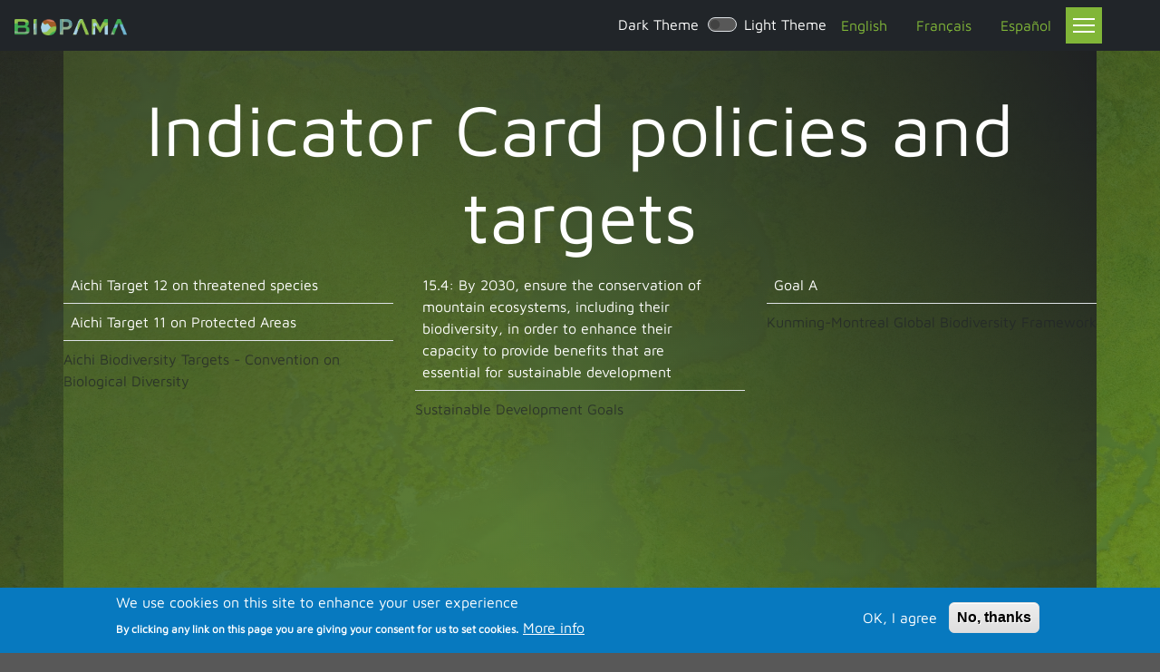

--- FILE ---
content_type: text/html; charset=UTF-8
request_url: https://rris.biopama.org/indicator/policies/23457
body_size: 8432
content:
<!DOCTYPE html>
<html lang="en" dir="ltr" prefix="og: https://ogp.me/ns#">
  <head>
    <meta charset="utf-8" />
<noscript><style>form.antibot * :not(.antibot-message) { display: none !important; }</style>
</noscript><style>#block-cheeseburgermenu, #block-cheeseburgermenutrigger {--cheese-aside-bg-color: rgba( 131, 57, 5, 1);--cheese-aside-text-color: rgba( 255, 255, 255, 1);--cheese-main-bg-color: rgba( 38, 38, 38, 1);--cheese-main-text-color: rgba( 255, 255, 255, 1);--cheese-trigger-color: rgba( 255, 255, 255, 1);--cheese-trigger-bg-color: rgba( 129, 182, 56, 1);--cheese-scrollbar-color: rgba( 245, 106, 8, 1);}</style>
<script async src="https://www.googletagmanager.com/gtag/js?id=UA-85627489-1"></script>
<script>window.dataLayer = window.dataLayer || [];function gtag(){dataLayer.push(arguments)};gtag("js", new Date());gtag("config", "UA-85627489-1", {"groups":"default","allow_ad_personalization_signals":false});</script>
<meta name="description" content="Data and information for protected areas management and biodiversity conservation" />
<link rel="canonical" href="https://rris.biopama.org/indicator/policies/23457" />
<link rel="image_src" href="https://rris.biopama.org/images/teams_logo_BG.png" />
<meta property="og:site_name" content="BIOPAMA Reference Information System" />
<meta property="og:title" content="Indicator Card policies and targets" />
<meta property="og:image" content="https://rris.biopama.org/images/teams_logo_BG.png" />
<meta property="og:image:type" content="image/png" />
<meta name="twitter:card" content="summary_large_image" />
<meta name="twitter:image" content="https://rris.biopama.org/images/teams_logo_BG.png" />
<meta name="google-site-verification" content="GTM-M6WXWSD" />
<meta name="audience" content="all" />
<meta name="thumbnail" content="https://rris.biopama.org/images/teams_logo_BG.png" />
<meta name="Generator" content="Drupal 9 (https://www.drupal.org)" />
<meta name="MobileOptimized" content="width" />
<meta name="HandheldFriendly" content="true" />
<meta name="viewport" content="width=device-width, initial-scale=1, shrink-to-fit=no" />
<style>div#sliding-popup, div#sliding-popup .eu-cookie-withdraw-banner, .eu-cookie-withdraw-tab {background: #0779bf} div#sliding-popup.eu-cookie-withdraw-wrapper { background: transparent; } #sliding-popup h1, #sliding-popup h2, #sliding-popup h3, #sliding-popup p, #sliding-popup label, #sliding-popup div, .eu-cookie-compliance-more-button, .eu-cookie-compliance-secondary-button, .eu-cookie-withdraw-tab { color: #ffffff;} .eu-cookie-withdraw-tab { border-color: #ffffff;}</style>
<meta http-equiv="x-ua-compatible" content="ie=edge" />
<link rel="icon" href="/sites/default/files/PEN_Biopama_Logo_egg_0.png" type="image/png" />
<script>window.a2a_config=window.a2a_config||{};a2a_config.callbacks=[];a2a_config.overlays=[];a2a_config.templates={};</script>

    <title>Indicator Card policies and targets | BIOPAMA RIS</title>
    <link rel="stylesheet" media="all" href="/libraries/bootstrap/css/bootstrap.min.css" />
<link rel="stylesheet" media="all" href="/sites/default/files/css/css_5-MGk8qgdtrS--NdN40NcWejKpFIXkwP5VXSHwX2tvU.css" />
<link rel="stylesheet" media="all" href="/sites/default/files/css/css_CEeoewqZNNYmsk1G0lGE4KiPeAaz28RYR6b1BDQZqv4.css" />
<link rel="stylesheet" media="print" href="/sites/default/files/css/css_47DEQpj8HBSa-_TImW-5JCeuQeRkm5NMpJWZG3hSuFU.css" />
<link rel="stylesheet" media="all" href="/sites/default/files/css/css_0z474OlF9Npd8qfD2hkagS8U7dkoBbqIBiRjuo1NKm4.css" />
<link rel="stylesheet" media="all" href="//fonts.googleapis.com/css?family=Lato:300,400,300italic,400italic" />
<link rel="stylesheet" media="all" href="//fonts.googleapis.com/css?family=Montserrat:400,700" />
<link rel="stylesheet" media="print" href="/sites/default/files/css/css_Y4H_4BqmgyCtG7E7YdseTs2qvy9C34c51kBamDdgark.css" />

    
  </head>
  <body class="layout-no-sidebars page-view-indicator-policies-and-targets path-indicator">
    <a href="#main-content" class="visually-hidden focusable skip-link">
      Skip to main content
    </a>
    
      <div class="dialog-off-canvas-main-canvas" data-off-canvas-main-canvas>
    


            

<div id="bkgd-img" class="masthead-img"></div>
<div id="page-wrapper">
  <div id="page">
    <header id="header" class="header" role="banner" aria-label="Site header">
              <nav  class="navbar navbar-dark bg-dark navbar-expand-xl px-3" id="navbar-main">
          <div class="col">
          <a href="/"><img class="biopama-logo" src="/themes/custom/biopama/img/PEN_Biopama_Logo_no_text_sm.png"></a>
          </div>
                      
                          <div class="px-5 d-flex text-white align-items-center">
                <div class="d-none d-lg-block">
                  Dark Theme&nbsp;
                  <div class="form-check form-switch d-inline-block">
                    <input class="form-check-input" type="checkbox" role="switch" id="themeSwitcher">
                    <label class="form-check-label" for="themeSwitcher">Light Theme</label>
                  </div>
                </div>
                <div class="d-none d-lg-block">
                  <div class="language-switcher-language-session block block-language block-language-blocklanguage-interface" id="block-languageswitcher" role="navigation">
  
    
      <div class="content">
      

  <nav class="links nav links-inline"><span data-drupal-link-system-path="indicator/policies/23457" class="en nav-link is-active"><a href="/indicator/policies/23457" class="language-link session-active is-active" data-drupal-link-system-path="indicator/policies/23457">English</a></span><span data-drupal-link-query="{&quot;language&quot;:&quot;fr&quot;}" data-drupal-link-system-path="indicator/policies/23457" class="fr nav-link"><a href="/indicator/policies/23457?language=fr" class="language-link" data-drupal-link-query="{&quot;language&quot;:&quot;fr&quot;}" data-drupal-link-system-path="indicator/policies/23457">Français</a></span><span data-drupal-link-query="{&quot;language&quot;:&quot;es&quot;}" data-drupal-link-system-path="indicator/policies/23457" class="es nav-link"><a href="/indicator/policies/23457?language=es" class="language-link" data-drupal-link-query="{&quot;language&quot;:&quot;es&quot;}" data-drupal-link-system-path="indicator/policies/23457">Español</a></span></nav>

    </div>
  </div>

                </div>
                  <div id="block-cheeseburgermenutrigger" class="block block-cheeseburger-menu block-cheeseburger-menu-trigger">
  
    
      <div class="content">
      <div class="block-cheeseburgermenu__trigger-element" data-cheeseburger-id="block-cheeseburgermenu">
    <span></span>
    <span></span>
    <span></span>
</div>

    </div>
  </div>


              </div>
                                                        </nav>
          </header>
            <div id="main-wrapper" class="layout-main-wrapper clearfix">
              <div id="main" class="container">
          
          <div class="row row-offcanvas row-offcanvas-left clearfix">
              <main class="main-content col p-0" id="content" role="main">
                <section class="section">
                  <a id="main-content" tabindex="-1"></a>
                                      <div data-drupal-messages-fallback class="hidden"></div><div id="block-biopama-page-title" class="block block-core block-page-title-block">
  
    
      <div class="content">
      
  <h1 class="title px-5 text-white d-none d-md-block">Indicator Card policies and targets</h1>


    </div>
  </div>
<div id="block-biopama-content" class="block block-system block-system-main-block">
  
    
      <div class="content">
      <div class="views-element-container"><div class="view view-indicator-policies-and-targets view-id-indicator_policies_and_targets view-display-id-indicator_policies_page js-view-dom-id-6001c15be3dee1474d4052d4ceeb36c2f4c6c761409cc587aad73648fc2fed6e">
  
  
<div class="contextual-region">
  
</div>

  
  
  

      <div class="view-content row">
      <div class="table-responsive col">
<table class="table table-hover views-table views-view-table cols-0">
      <caption>
          Aichi Biodiversity Targets - Convention on Biological Diversity
            </caption>
      <tbody>
          <tr>
                                                                                        <td class="views-field views-field-title-1">Aichi Target 12 on threatened species          </td>
                                                                                        <td class="views-field views-field-field-countries">          </td>
              </tr>
          <tr>
                                                                                        <td class="views-field views-field-title-1">Aichi Target 11 on Protected Areas          </td>
                                                                                        <td class="views-field views-field-field-countries">          </td>
              </tr>
      </tbody>
</table>
</div>
<div class="table-responsive col">
<table class="table table-hover views-table views-view-table cols-0">
      <caption>
          Sustainable Development Goals
            </caption>
      <tbody>
          <tr>
                                                                                        <td class="views-field views-field-title-1">15.4: By 2030, ensure the conservation of mountain ecosystems, including their biodiversity, in order to enhance their capacity to provide benefits that are essential for sustainable development          </td>
                                                                                        <td class="views-field views-field-field-countries">          </td>
              </tr>
      </tbody>
</table>
</div>
<div class="table-responsive col">
<table class="table table-hover views-table views-view-table cols-0">
      <caption>
          Kunming-Montreal Global Biodiversity Framework
            </caption>
      <tbody>
          <tr>
                                                                                        <td class="views-field views-field-title-1">Goal A           </td>
                                                                                        <td class="views-field views-field-field-countries">          </td>
              </tr>
      </tbody>
</table>
</div>

    </div>
  
  
  
  

  
  
</div>
</div>

    </div>
  </div>
<div style="display: none;" class="block-cheeseburgermenu-container block-cheeseburgermenu-container--with-navigation block block-cheeseburger-menu" id="block-cheeseburgermenu">
  
    
      <div class="content">
      	<div class="cheeseburger-menu__side-menu">
		<div class="cheeseburger-menu__side-trigger" data-cheeseburger-close="true"><?xml version="1.0" encoding="utf-8"?>
<!-- Generator: Adobe Illustrator 19.1.0, SVG Export Plug-In . SVG Version: 6.00 Build 0)  -->
<svg version="1.1" xmlns="http://www.w3.org/2000/svg" xmlns:xlink="http://www.w3.org/1999/xlink" x="0px" y="0px" width="24px"
	 height="24px" viewBox="0 0 24 24" enable-background="new 0 0 24 24" xml:space="preserve">
<g id="Bounding_Boxes">
	<path fill="none" d="M0,0h24v24H0V0z"/>
</g>
<g id="Rounded">
	<path d="M18.3,5.71L18.3,5.71c-0.39-0.39-1.02-0.39-1.41,0L12,10.59L7.11,5.7c-0.39-0.39-1.02-0.39-1.41,0l0,0
		c-0.39,0.39-0.39,1.02,0,1.41L10.59,12L5.7,16.89c-0.39,0.39-0.39,1.02,0,1.41h0c0.39,0.39,1.02,0.39,1.41,0L12,13.41l4.89,4.89
		c0.39,0.39,1.02,0.39,1.41,0l0,0c0.39-0.39,0.39-1.02,0-1.41L13.41,12l4.89-4.89C18.68,6.73,18.68,6.09,18.3,5.71z"/>
</g>
</svg>
</div>

		              <div  data-cheeseburger-id="menu-main"  class="cheeseburger-menu__side-menu-item">
                    <span>Main navigation</span>
        </div>
      					              <div  data-cheeseburger-id="menu-account"  class="cheeseburger-menu__side-menu-item">
                    <span>User account menu</span>
        </div>
      					              <div  data-cheeseburger-id="menu-language"  class="cheeseburger-menu__side-menu-item">
                    <span>Language</span>
        </div>
      						</div>

<div class="cheeseburger-menu__main-navigation-area">
				<div  data-cheeseburger-id="menu-main" >
							<div  class="cheeseburger-menu__title">Main navigation</div>
						<ul
				class="cheeseburger-menu__mainmenu">
															<li  class="menu-link cheeseburger-menu__item main__item">
					<a class="cheeseburger-menu__item-label" href="/biopama_analytical_tools">
				<span>Analytical tools</span>
			</a>
		
			</li>

											<li  class="menu-link cheeseburger-menu__item main__item">
					<a class="cheeseburger-menu__item-label" href="/conservation_tracking">
				<span>Conservation Tracking</span>
			</a>
		
			</li>

											<li  class="menu-link cheeseburger-menu__item main__item">
					<a class="cheeseburger-menu__item-label" href="/policy">
				<span>Policy page</span>
			</a>
		
			</li>

											<li  class="menu-link cheeseburger-menu__item main__item">
					<a class="cheeseburger-menu__item-label" href="https://geonode-rris.biopama.org/">
				<span>Geonode</span>
			</a>
		
			</li>

											<li  class="menu-link cheeseburger-menu__item main__item">
					<a class="cheeseburger-menu__item-label" href="/dashboard">
				<span>Protected Area Dashboard</span>
			</a>
		
			</li>

											<li  class="menu-link cheeseburger-menu__item main__item cheeseburger-parent">
					<a class="cheeseburger-menu__item-label" href="/pame">
				<span>Protected Area Management Effectiveness</span>
			</a>
		
					<span class="cheeseburger-menu__submenu-trigger" data-cheeseburger-parent-trigger><div class="cheeseburger-menu__submenu-trigger-icon dropdown"></div></span>
			<ul class="cheeseburger-menu__submenu">
											<li  class="menu-link cheeseburger-menu__item main__item">
					<a class="cheeseburger-menu__item-label" href="/pame/tools">
				<span>Assessment Tools</span>
			</a>
		
			</li>

											<li  class="menu-link cheeseburger-menu__item main__item">
					<a class="cheeseburger-menu__item-label" href="/pame/assessments">
				<span>Assessments</span>
			</a>
		
			</li>

											<li  class="menu-link cheeseburger-menu__item main__item">
					<a class="cheeseburger-menu__item-label" href="/pame/management_plans">
				<span>Management Plans</span>
			</a>
		
			</li>

											<li  class="menu-link cheeseburger-menu__item main__item">
					<a class="cheeseburger-menu__item-label" href="/pame/resources">
				<span>Resources</span>
			</a>
		
			</li>

							</ul>
			</li>

											<li  class="menu-link cheeseburger-menu__item main__item cheeseburger-parent">
					<a class="cheeseburger-menu__item-label" href="/page">
				<span>Protected Areas Governance and Equity</span>
			</a>
		
					<span class="cheeseburger-menu__submenu-trigger" data-cheeseburger-parent-trigger><div class="cheeseburger-menu__submenu-trigger-icon dropdown"></div></span>
			<ul class="cheeseburger-menu__submenu">
											<li  class="menu-link cheeseburger-menu__item main__item">
					<a class="cheeseburger-menu__item-label" href="/page/tools">
				<span>Assessment Tools</span>
			</a>
		
			</li>

											<li  class="menu-link cheeseburger-menu__item main__item">
					<a class="cheeseburger-menu__item-label" href="/page/assessments">
				<span>Assessments</span>
			</a>
		
			</li>

											<li  class="menu-link cheeseburger-menu__item main__item">
					<a class="cheeseburger-menu__item-label" href="/page/keyconcepts">
				<span>Key Concepts</span>
			</a>
		
			</li>

											<li  class="menu-link cheeseburger-menu__item main__item">
					<a class="cheeseburger-menu__item-label" href="/page/management_plans">
				<span>Management Plans</span>
			</a>
		
			</li>

											<li  class="menu-link cheeseburger-menu__item main__item">
					<a class="cheeseburger-menu__item-label" href="/page/resources">
				<span>Resources</span>
			</a>
		
			</li>

							</ul>
			</li>

											<li  class="menu-link cheeseburger-menu__item main__item">
					<a class="cheeseburger-menu__item-label" href="/ris_blog">
				<span>RIS Blog</span>
			</a>
		
			</li>

											<li  class="menu-link cheeseburger-menu__item main__item">
					<a class="cheeseburger-menu__item-label" href="/biopama_stories">
				<span>Story Maps</span>
			</a>
		
			</li>

											<li  class="menu-link cheeseburger-menu__item main__item cheeseburger-parent">
					<a class="cheeseburger-menu__item-label" href="https://teams.microsoft.com/l/team/19%3a8eeb8323de0f4d82a677fd57deaf5966%40thread.tacv2/conversations?groupId=916c8148-a274-4478-a56e-25c6523289f6&amp;tenantId=b24c8b06-522c-46fe-9080-70926f8dddb1">
				<span>BIOPAMA Community</span>
			</a>
		
					<span class="cheeseburger-menu__submenu-trigger" data-cheeseburger-parent-trigger><div class="cheeseburger-menu__submenu-trigger-icon dropdown"></div></span>
			<ul class="cheeseburger-menu__submenu">
											<li  class="menu-link cheeseburger-menu__item main__item">
					<a class="cheeseburger-menu__item-label" href="/contact/feedback">
				<span>Contact Us</span>
			</a>
		
			</li>

											<li  class="menu-link cheeseburger-menu__item main__item">
					<a class="cheeseburger-menu__item-label" href="/contact/request_to_join_the_biopama_comm">
				<span>Join the Community</span>
			</a>
		
			</li>

							</ul>
			</li>

											<li  class="menu-link cheeseburger-menu__item main__item">
					<a class="cheeseburger-menu__item-label" href="/">
				<span>Home</span>
			</a>
		
			</li>

							</ul>
		</div>
			<div  data-cheeseburger-id="menu-account" >
							<div  class="cheeseburger-menu__title">User account menu</div>
						<ul
				class="cheeseburger-menu__mainmenu">
															<li  class="menu-link cheeseburger-menu__item account__item">
					<a class="cheeseburger-menu__item-label" href="/user/login">
				<span>Log in</span>
			</a>
		
			</li>

							</ul>
		</div>
			<div  data-cheeseburger-id="menu-language" >
							<div  class="cheeseburger-menu__title">Language</div>
						<ul
				class="cheeseburger-menu__mainmenu">
															<li  class="menu-link cheeseburger-menu__item language__item active-lang">
					<a class="cheeseburger-menu__item-label" href="/indicator/policies/23457">
				<span>en</span>
			</a>
		
			</li>

											<li  class="menu-link cheeseburger-menu__item language__item">
					<a class="cheeseburger-menu__item-label" href="/fr/indicator/policies/23457">
				<span>fr</span>
			</a>
		
			</li>

											<li  class="menu-link cheeseburger-menu__item language__item">
					<a class="cheeseburger-menu__item-label" href="/es/indicator/policies/23457">
				<span>es</span>
			</a>
		
			</li>

							</ul>
		</div>
	</div>


    </div>
  </div>


                </section>
              </main>
                                  </div>
        </div>
          </div>
        <footer class="site-footer bg-dark opacity-75">
              <div class="container">
                                <div class="site-footer__bottom">
                <section class="row region region-footer-fifth">
    <div id="block-biopamafooterblock" class="block block-biopama-landingpage block-block-biopama-footer">
  
    
      <div class="content">
      <div class="container">
	<div class="row">
		<div class="col col-sm-12 col-md-6 col-lg-4 d-flex justify-content-center align-items-center">
            <a href="https://www.biopama.org"><img class="w-100 p-5" src="https://rris.biopama.org/modules/custom/biopama_landingpage/images/biopama_logo.png" alt=""></a>
			<div id="destroy-the-page" class="">.</div>
		</div>
		<div class="col col-sm-12 col-md-6 col-lg-4">
            <h6>COPYRIGHT © BIOPAMA - ALL RIGHTS RESERVED</h6>
			<a href="https://biopama.org/cookie-privacy-policy/">Terms and Conditions</a><br>
			<br>
			This publication has been produced with support of the 11th EDF. The contents of this publication are the sole responsibility of IUCN and the European Commission’s Joint Research Centre and can in no way be taken to reflect the views of the European Union nor of the ACP Group of States.
		</div>
		<div class="col col-sm-12 col-md-6 col-lg-4">
            <div class="bio-divider p-3">
			</div>
			<div class="d-flex justify-content-between">
				<div class="bio-footer-icon">
					<img src="https://rris.biopama.org/modules/custom/biopama_landingpage/images/acp-logo.svg">
				</div>
				<div class="bio-footer-icon">
					<img src="https://rris.biopama.org/modules/custom/biopama_landingpage/images/eu-logo.svg">
				</div>
				<div class="bio-footer-icon">
					<img src="https://rris.biopama.org/modules/custom/biopama_landingpage/images/iucn-logo.svg">
				</div>
				<div class="bio-footer-icon">
					<img src="https://rris.biopama.org/modules/custom/biopama_landingpage/images/eu-commission-logo.svg">
				</div>
			</div>
		</div>
    </div>
</div>

    </div>
  </div>

  </section>

            </div>
                  </div>
          </footer>
  </div>
</div>

  </div>

    <div class="region region-page-bottom"><div id="fancy_login_dim_screen"></div><div id="fancy_login_login_box"><div id="fancy_login_form_contents"><a href="#" id="fancy_login_close_button">X</a><div id="fancy_login_user_login_block_wrapper"><div class="lp-left-inner"><div class="lp-signup"><p>Don't have an account?</p><a href="/user/register" class="lp-signup-button">Sign Up</a></div><h1>SIGN IN TO BIOPAMA</h1><h3>Enter your details below.</h3>
<form class="fancy-login-user-login-form" data-drupal-selector="fancy-login-user-login-form" action="/indicator/policies/23457" method="post" id="fancy-login-user-login-form" accept-charset="UTF-8">
  





  <div class="js-form-item js-form-type-textfield form-type-textfield js-form-item-name form-item-name mb-3">
          <label for="edit-name" class="js-form-required form-required">Username or email address</label>
                    <input autocorrect="none" autocapitalize="none" spellcheck="false" data-drupal-selector="edit-name" aria-describedby="edit-name--description" type="text" id="edit-name" name="name" value="" size="15" maxlength="60" class="required form-control form-control-lg rounded-0" required="required" aria-required="true" />

                          <small id="edit-name--description" class="description text-muted">
        Enter your username or email address.
      </small>
      </div>






  <div class="js-form-item js-form-type-password form-type-password js-form-item-pass form-item-pass mb-3">
          <label for="edit-pass" class="js-form-required form-required">Password</label>
                    <input data-drupal-selector="edit-pass" type="password" id="edit-pass" name="pass" size="15" maxlength="128" class="required form-control form-control-lg rounded-0" required="required" aria-required="true" />

                      </div>
<input autocomplete="off" data-drupal-selector="form-437an8t-b4n9jfnn-hibij2zu6vfmmbels34j-iouxo" type="hidden" name="form_build_id" value="form-437An8T-B4N9JfnN-hIBIJ2zu6vFMMBELS34J-iOUxo" class="form-control form-control-lg rounded-0" />
<input data-drupal-selector="edit-fancy-login-user-login-form" type="hidden" name="form_id" value="fancy_login_user_login_form" class="form-control form-control-lg rounded-0" />
<div class="item-list"><ul data-drupal-selector="edit-user-links" class="list-group"><li class="list-group-item"><a href="/user/register" title="Create a new user account.">Create new account</a></li><li class="list-group-item"><a href="/user/password" title="Request new password via email.">Request new password</a></li></ul></div><div data-drupal-selector="edit-actions" class="form-actions js-form-wrapper form-group" id="edit-actions"><input data-drupal-selector="edit-submit-1765041444" type="submit" id="edit-submit-1765041444" name="op" value="Log in" class="button js-form-submit form-submit btn btn-primary form-control form-control-lg rounded-0" />
</div>

</form>
</div></div><div class="lp-right-panel"></div></div></div></div></div>
    <script type="application/json" data-drupal-selector="drupal-settings-json">{"path":{"baseUrl":"\/","scriptPath":null,"pathPrefix":"","currentPath":"indicator\/policies\/23457","currentPathIsAdmin":false,"isFront":false,"currentLanguage":"en"},"pluralDelimiter":"\u0003","suppressDeprecationErrors":true,"ajaxPageState":{"libraries":"addtoany\/addtoany.front,biopama\/global-styling,biopama\/global-variables,biopama_form_hooks\/form-style,bootstrap_barrio\/fontawesome,bootstrap_barrio\/form,bootstrap_barrio\/global-styling,bootstrap_barrio\/links,bootstrap_barrio\/monserrat_lato,cheeseburger_menu\/cheeseburger_menu.css,cheeseburger_menu\/cheeseburger_menu.js,core\/drupal.ajax,core\/internal.jquery.form,eu_cookie_compliance\/eu_cookie_compliance_default,fac\/fac.fac,fac\/fac.fac_plugin,fac\/fac.markjs_cdn,fancy_login\/popup,google_analytics\/google_analytics,system\/base,views\/views.module","theme":"biopama","theme_token":null},"ajaxTrustedUrl":{"form_action_p_pvdeGsVG5zNF_XLGPTvYSKCf43t8qZYSwcfZl2uzM":true,"\/indicator\/policies\/23457?ajax_form=1":true},"fancyLogin":{"screenFadeColor":"#679c97","screenFadeZIndex":10,"loginBoxBackgroundColor":"white","loginBoxTextColor":"#689d98","loginBoxBorderColor":"#679c97","loginBoxBorderWidth":"3px","loginBoxBorderStyle":"solid","loginPath":"\/user\/login","dimFadeSpeed":null,"boxFadeSpeed":null,"hideObjects":false},"ajax":{"edit-submit-1765041444":{"callback":"fancy_login_user_login_block_ajax_callback","event":"mousedown","keypress":true,"prevent":"click","url":"\/indicator\/policies\/23457?ajax_form=1","dialogType":"ajax","submit":{"_triggering_element_name":"op","_triggering_element_value":"Log in"}}},"fac":{"country_search":{"id":"country_search","jsonFilesPath":"\/sites\/default\/files\/fac-json\/country_search\/en\/kzn8MFlxN5doBIXLftQcWazxKOMaYE4nOopcTme63rc\/","inputSelectors":"input.search-text","keyMinLength":2,"keyMaxLength":10,"breakpoint":0,"emptyResult":"Search for an Indicator.","allResultsLink":false,"allResultsLinkThreshold":0,"highlightingEnabled":true,"resultLocation":"div.search-results"},"indicator_search":{"id":"indicator_search","jsonFilesPath":"\/sites\/default\/files\/fac-json\/indicator_search\/en\/kzn8MFlxN5doBIXLftQcWazxKOMaYE4nOopcTme63rc\/","inputSelectors":"input.search-indicator","keyMinLength":1,"keyMaxLength":10,"breakpoint":0,"emptyResult":"Enter the name of an indicator","allResultsLink":true,"allResultsLinkThreshold":6,"highlightingEnabled":true,"resultLocation":".indicator-search-results"},"protected_areas_search":{"id":"protected_areas_search","jsonFilesPath":"\/sites\/default\/files\/fac-json\/protected_areas_search\/en\/kzn8MFlxN5doBIXLftQcWazxKOMaYE4nOopcTme63rc\/","inputSelectors":"input.cpa-search-text","keyMinLength":2,"keyMaxLength":10,"breakpoint":0,"emptyResult":"Country or Protected Area name","allResultsLink":false,"allResultsLinkThreshold":0,"highlightingEnabled":false,"resultLocation":"div.cpa-search-results"},"search_for_ct_menu":{"id":"search_for_ct_menu","jsonFilesPath":"\/sites\/default\/files\/fac-json\/search_for_ct_menu\/en\/kzn8MFlxN5doBIXLftQcWazxKOMaYE4nOopcTme63rc\/","inputSelectors":".view-conservation-tracking-menu input#edit-search3, .ct-search-field","keyMinLength":3,"keyMaxLength":20,"breakpoint":0,"emptyResult":"","allResultsLink":true,"allResultsLinkThreshold":0,"highlightingEnabled":false,"resultLocation":"#fac-ct-menu-container"}},"google_analytics":{"account":"UA-85627489-1","trackOutbound":true,"trackDownload":true,"trackDownloadExtensions":"7z|aac|arc|arj|asf|asx|avi|bin|csv|doc(x|m)?|dot(x|m)?|exe|flv|gif|gz|gzip|hqx|jar|jpe?g|js|mp(2|3|4|e?g)|mov(ie)?|msi|msp|pdf|phps|png|ppt(x|m)?|pot(x|m)?|pps(x|m)?|ppam|sld(x|m)?|thmx|qtm?|ra(m|r)?|sea|sit|tar|tgz|torrent|txt|wav|wma|wmv|wpd|xls(x|m|b)?|xlt(x|m)|xlam|xml|z|zip"},"eu_cookie_compliance":{"cookie_policy_version":"1.0.0","popup_enabled":true,"popup_agreed_enabled":false,"popup_hide_agreed":false,"popup_clicking_confirmation":false,"popup_scrolling_confirmation":false,"popup_html_info":"\u003Cdiv aria-labelledby=\u0022popup-text\u0022  class=\u0022eu-cookie-compliance-banner eu-cookie-compliance-banner-info eu-cookie-compliance-banner--opt-in\u0022\u003E\n  \u003Cdiv class=\u0022popup-content info eu-cookie-compliance-content\u0022\u003E\n        \u003Cdiv id=\u0022popup-text\u0022 class=\u0022eu-cookie-compliance-message\u0022 role=\u0022document\u0022\u003E\n      \u003Ch2\u003EWe use cookies on this site to enhance your user experience\u003C\/h2\u003E\n\u003Cp\u003EBy clicking any link on this page you are giving your consent for us to set cookies.\u003C\/p\u003E\n\n              \u003Cbutton type=\u0022button\u0022 class=\u0022find-more-button eu-cookie-compliance-more-button\u0022\u003EMore info\u003C\/button\u003E\n          \u003C\/div\u003E\n\n    \n    \u003Cdiv id=\u0022popup-buttons\u0022 class=\u0022eu-cookie-compliance-buttons\u0022\u003E\n            \u003Cbutton type=\u0022button\u0022 class=\u0022agree-button eu-cookie-compliance-secondary-button\u0022\u003EOK, I agree\u003C\/button\u003E\n              \u003Cbutton type=\u0022button\u0022 class=\u0022decline-button eu-cookie-compliance-default-button\u0022\u003ENo, thanks\u003C\/button\u003E\n          \u003C\/div\u003E\n  \u003C\/div\u003E\n\u003C\/div\u003E","use_mobile_message":false,"mobile_popup_html_info":"\u003Cdiv aria-labelledby=\u0022popup-text\u0022  class=\u0022eu-cookie-compliance-banner eu-cookie-compliance-banner-info eu-cookie-compliance-banner--opt-in\u0022\u003E\n  \u003Cdiv class=\u0022popup-content info eu-cookie-compliance-content\u0022\u003E\n        \u003Cdiv id=\u0022popup-text\u0022 class=\u0022eu-cookie-compliance-message\u0022 role=\u0022document\u0022\u003E\n      \n              \u003Cbutton type=\u0022button\u0022 class=\u0022find-more-button eu-cookie-compliance-more-button\u0022\u003EMore info\u003C\/button\u003E\n          \u003C\/div\u003E\n\n    \n    \u003Cdiv id=\u0022popup-buttons\u0022 class=\u0022eu-cookie-compliance-buttons\u0022\u003E\n            \u003Cbutton type=\u0022button\u0022 class=\u0022agree-button eu-cookie-compliance-secondary-button\u0022\u003EOK, I agree\u003C\/button\u003E\n              \u003Cbutton type=\u0022button\u0022 class=\u0022decline-button eu-cookie-compliance-default-button\u0022\u003ENo, thanks\u003C\/button\u003E\n          \u003C\/div\u003E\n  \u003C\/div\u003E\n\u003C\/div\u003E","mobile_breakpoint":768,"popup_html_agreed":false,"popup_use_bare_css":false,"popup_height":"auto","popup_width":"100%","popup_delay":1000,"popup_link":"\/privacy-policy","popup_link_new_window":true,"popup_position":false,"fixed_top_position":true,"popup_language":"en","store_consent":true,"better_support_for_screen_readers":false,"cookie_name":"","reload_page":false,"domain":"","domain_all_sites":false,"popup_eu_only":false,"popup_eu_only_js":false,"cookie_lifetime":100,"cookie_session":0,"set_cookie_session_zero_on_disagree":0,"disagree_do_not_show_popup":false,"method":"opt_in","automatic_cookies_removal":true,"allowed_cookies":"","withdraw_markup":"\u003Cbutton type=\u0022button\u0022 class=\u0022eu-cookie-withdraw-tab\u0022\u003EPrivacy settings\u003C\/button\u003E\n\u003Cdiv aria-labelledby=\u0022popup-text\u0022 class=\u0022eu-cookie-withdraw-banner\u0022\u003E\n  \u003Cdiv class=\u0022popup-content info eu-cookie-compliance-content\u0022\u003E\n    \u003Cdiv id=\u0022popup-text\u0022 class=\u0022eu-cookie-compliance-message\u0022 role=\u0022document\u0022\u003E\n      \u003Ch2\u003EWe use cookies on this site to enhance your user experience\u003C\/h2\u003E\n\u003Cp\u003EYou have given your consent for us to set cookies.\u003C\/p\u003E\n\n    \u003C\/div\u003E\n    \u003Cdiv id=\u0022popup-buttons\u0022 class=\u0022eu-cookie-compliance-buttons\u0022\u003E\n      \u003Cbutton type=\u0022button\u0022 class=\u0022eu-cookie-withdraw-button \u0022\u003EWithdraw consent\u003C\/button\u003E\n    \u003C\/div\u003E\n  \u003C\/div\u003E\n\u003C\/div\u003E","withdraw_enabled":true,"reload_options":0,"reload_routes_list":"","withdraw_button_on_info_popup":false,"cookie_categories":[],"cookie_categories_details":[],"enable_save_preferences_button":true,"cookie_value_disagreed":"0","cookie_value_agreed_show_thank_you":"1","cookie_value_agreed":"2","containing_element":"body","settings_tab_enabled":false,"olivero_primary_button_classes":"","olivero_secondary_button_classes":"","close_button_action":"close_banner","open_by_default":true,"modules_allow_popup":true,"hide_the_banner":false,"geoip_match":true},"user":{"uid":0,"permissionsHash":"dd42a04fd02ac5f42fd61129f0becf33b6c55cf191eae1fe52ca40e3d1a6e6ea"}}</script>
<script src="/sites/default/files/js/js_EzeJiXtAgKFEF1rnMTgEmrnJnbLC5XqraQ1KxxGqE4Q.js"></script>
<script src="https://static.addtoany.com/menu/page.js" async></script>
<script src="/sites/default/files/js/js_ub51wMJa7a5s4rqOWoE6LS41MCo9CtIgrOXRfmOjgqI.js"></script>
<script src="https://cdnjs.cloudflare.com/ajax/libs/mark.js/8.11.1/jquery.mark.min.js"></script>
<script src="/sites/default/files/js/js_lfOKinDse5me0nIjHcakG36MNuUZU8alzef9-HyqkAU.js"></script>
<script src="/libraries/bootstrap/js/bootstrap.bundle.min.js"></script>
<script src="https://cdn.jsdelivr.net/npm/jstorage@0.4.8/jstorage.min.js"></script>
<script src="/themes/custom/biopama/biopama-config/map_settings.js?sqqpzc"></script>
<script src="/themes/custom/biopama/biopama-config/global_rest.js?sqqpzc"></script>
<script src="/sites/default/files/js/js_-QC5_8-qK_4LA0EnFE-kdqrpLAjNA3KZP2Ls3otLdUE.js"></script>
<script src="/modules/contrib/eu_cookie_compliance/js/eu_cookie_compliance.min.js?v=9.5.11" defer></script>
<script src="/sites/default/files/js/js_R-GODWTJLrzsC_OqwwbSHfGZInvamsbcqlh4bSNn8_U.js"></script>
<script src="https://kit.fontawesome.com/7fb329d002.js"></script>

  </body>
</html>


--- FILE ---
content_type: text/css
request_url: https://rris.biopama.org/sites/default/files/css/css_0z474OlF9Npd8qfD2hkagS8U7dkoBbqIBiRjuo1NKm4.css
body_size: 11148
content:
a{text-decoration:none;}table.dataTable{color:unset;width:100% !important;}hr{border-top:1px solid #42474c;}.title{font-size:5REM;TEXT-ALIGN:center;padding-top:38px;}#scrollTop{display:none;position:fixed;bottom:20px;right:30px;z-index:999;font-size:18px;}.ui-dialog{z-index:1000;}h1,h2,h3,h4,h5,h6,h1 a,h2 a,h3 a{font-weight:100 !important;}.wave-corner img{position:relative;}div#page{overflow-x:hidden;}.masthead-img,.masthead-img::before{position:fixed;width:100%;height:100%;top:0;left:0;z-index:-1;background-repeat:no-repeat;background-size:cover;}.masthead-img{background-image:url("/themes/custom/biopama/img/bkgd_satellite_03.jpg");}.masthead-img::before{content:'';background-image:linear-gradient(to bottom right,#1f2123,#5c8b22ed);opacity:0.96;}.dashboard-image-icon img{height:70px;}.bio-footer-icon img{height:70px;}.card-zoomed{zoom:1;transform:scale(1);-moz-transform:scale(1);box-shadow:0px 0px 5px 5px rgba(24,25,25,0.24);}.card-link{position:relative;right:-20%;width:10rem;text-transform:uppercase;}.biopama-collapse[aria-expanded=false] .card-expanded,.biopama-collapse[aria-expanded=true] .card-collapsed{display:none;}.dashboard-left-menu-item:hover{transform:scale(1.2);border-radius:5px;opacity:1;}div.chosen-container.form-select{padding:1px;width:100% !important;margin-top:1px;}form.node-form .chosen-container-single .chosen-single{color:initial;box-shadow:inset 0px 0px 10px rgb(0 0 0 / 20%);}.biopama-filters form.views-exposed-form .form-row{display:flex;}fieldset.js-form-type-select.js-form-item-field-country-iso3-value,fieldset.js-form-type-select.js-form-item-country{display:flex;flex-direction:column;min-width:20%;}i.far.fa-file-pdf{font-size:3em;}em.placeholder{background:unset !important;cursor:unset !important;}.block-cheeseburgermenu-container{width:500px;}table th{font-weight:800 !important;font-variant:all-small-caps;font-size:medium;border:0px !important;}table.dataTable tr{font-size:15px;}table.dataTable td{border:0px;}.form-control{cursor:pointer;margin:2px;}.row img{width:auto;}div[data-cheeseburger-id="menu-language"] ul{display:flex;}div#block-languageswitcher--2{display:none;}.biopama-chart{min-height:400px;}#block-biopama-page-title{position:relative;}.biopama-logo{max-width:20%;}#data_source{font-size:12px;font-style:italic;}.count-chart-little-number{font-size:0.5em;}div.dataTables_filter{display:inline;float:right;}.ui-dialog .ui-dialog-titlebar-close{font-family:"Font Awesome 6 Free";font-weight:900;height:30px;width:30px;border-radius:50%;background-color:#ff7474;}.ui-dialog .ui-dialog-titlebar-close:hover{background-color:darkred;}.ui-dialog .ui-dialog-titlebar-close::before{content:'\f00d';}.menu-open-indicator{font-size:16px !important;-webkit-transition:all .5s ease-out;-o-transition:all .5s ease-out;transition:all .5s ease-out;width:40px!important;height:40px!important;}.region-id-change{color:rgb(122 131 134)!important;}.bio-divider:before{content:"";display:inline-block;margin-left:10%;width:80%;height:2px;}th{padding-top:10px;}.view.view-talkingmaps{position:relative;color:white;z-index:2000;}.cheeseburger-menu__backdrop--active{display:none;}body,html,p,a,li,h1,h2,h3,h4,h5,h6,h1 a,h2 a,h3 a{font-family:"Maven Pro" !important;}.form-actions{background:unset !important;}.field.field--name-field-dashboard-image-icon.field--type-image.field--label-hidden.field__item{background:#aaaaaa;padding:10px;border-radius:50%;width:120px;height:120px;}.field.field--name-field-dashboard-image-icon.field--type-image.field--label-hidden.field__item img{width:100px;height:100px;}.node-form .layout-region.layout-region-node-secondary{display:none;}.node-form .layout-region-node-main,.node-form .layout-region-node-footer{width:100%;}.btn-sm.rounded-circle{width:30px;height:30px;line-height:18px;}.card .card-image{position:relative;}.card .image-overlay{content:"";position:absolute;left:0;bottom:0;height:100%;width:100%;transition:all .3s ease-in-out;}.indicator-card-image{max-height:200px;overflow:hidden;}
::-webkit-scrollbar{width:5px;}::-webkit-scrollbar-track{background:#36393a;}::-webkit-scrollbar-thumb{background:#a1a1a1;}::-webkit-scrollbar-thumb:hover{background:#a1a1a1;}
:root{--bs-blue:#0d6efd;--bs-indigo:#6610f2;--bs-purple:#6f42c1;--bs-pink:#d63384;--bs-red:#dc3545;--bs-orange:#fd7e14;--bs-yellow:#ffc107;--bs-green:#198754;--bs-teal:#20c997;--bs-cyan:#0dcaf0;--bs-black:#000;--bs-white:#fff;--bs-gray:#6c757d;--bs-gray-dark:#343a40;--bs-gray-100:#f8f9fa;--bs-gray-200:#e9ecef;--bs-gray-300:#dee2e6;--bs-gray-400:#ced4da;--bs-gray-500:#adb5bd;--bs-gray-600:#6c757d;--bs-gray-700:#495057;--bs-gray-800:#343a40;--bs-gray-900:#212529;--bs-primary:#0d6efd;--bs-secondary:#6c757d;--bs-success:#198754;--bs-info:#0dcaf0;--bs-warning:#ffc107;--bs-danger:#dc3545;--bs-light:#f8f9fa;--bs-dark:#212529;--bs-primary-rgb:13,110,253;--bs-secondary-rgb:108,117,125;--bs-success-rgb:25,135,84;--bs-info-rgb:13,202,240;--bs-warning-rgb:255,193,7;--bs-danger-rgb:220,53,69;--bs-light-rgb:248,249,250;--bs-dark-rgb:33,37,41;--bs-primary-text:#0a58ca;--bs-secondary-text:#6c757d;--bs-success-text:#146c43;--bs-info-text:#087990;--bs-warning-text:#997404;--bs-danger-text:#b02a37;--bs-light-text:#6c757d;--bs-dark-text:#495057;--bs-primary-bg-subtle:#cfe2ff;--bs-secondary-bg-subtle:#f8f9fa;--bs-success-bg-subtle:#d1e7dd;--bs-info-bg-subtle:#cff4fc;--bs-warning-bg-subtle:#fff3cd;--bs-danger-bg-subtle:#f8d7da;--bs-light-bg-subtle:#fcfcfd;--bs-dark-bg-subtle:#ced4da;--bs-primary-border-subtle:#9ec5fe;--bs-secondary-border-subtle:#e9ecef;--bs-success-border-subtle:#a3cfbb;--bs-info-border-subtle:#9eeaf9;--bs-warning-border-subtle:#ffe69c;--bs-danger-border-subtle:#f1aeb5;--bs-light-border-subtle:#e9ecef;--bs-dark-border-subtle:#adb5bd;--bs-white-rgb:255,255,255;--bs-black-rgb:0,0,0;--bs-body-color-rgb:255,255,255;--bs-body-bg-rgb:88,88,88;--bs-font-sans-serif:system-ui,-apple-system,"Segoe UI",Roboto,"Helvetica Neue","Noto Sans","Liberation Sans",Arial,sans-serif,"Apple Color Emoji","Segoe UI Emoji","Segoe UI Symbol","Noto Color Emoji";--bs-font-monospace:SFMono-Regular,Menlo,Monaco,Consolas,"Liberation Mono","Courier New",monospace;--bs-gradient:linear-gradient(180deg,rgba(255,255,255,0.15),rgba(255,255,255,0));--bs-body-font-family:var(--bs-font-sans-serif);--bs-body-font-size:1rem;--bs-body-font-weight:400;--bs-body-line-height:1.5;--bs-body-color:#fff;--bs-emphasis-color:#fff;--bs-emphasis-color-rgb:0,0,0;--bs-secondary-color:rgba(33,37,41,0.75);--bs-secondary-color-rgb:33,37,41;--bs-secondary-bg:#e9ecef;--bs-secondary-bg-rgb:233,236,239;--bs-tertiary-color:rgba(33,37,41,0.5);--bs-tertiary-color-rgb:33,37,41;--bs-tertiary-bg:#f8f9fa;--bs-tertiary-bg-rgb:248,249,250;--bs-body-bg:#585858;--bs-body-bg-rgb:255,255,255;--bs-link-color:#80b638;--bs-link-color-rgb:128,182,56;--bs-link-decoration:none;--bs-link-hover-color:#f2f2f2;--bs-link-hover-color-rgb:242,242,242;--bs-code-color:#d63384;--bs-highlight-bg:#fff3cd;--bs-border-width:1px;--bs-border-style:solid;--bs-border-color:#dee2e6;--bs-border-color-translucent:rgba(0,0,0,0.175);--bs-border-radius:0px;--bs-border-radius-sm:0.25rem;--bs-border-radius-lg:0.5rem;--bs-border-radius-xl:1rem;--bs-border-radius-2xl:2rem;--bs-border-radius-pill:50rem;--bs-box-shadow:0 0.5rem 1rem rgba(var(--bs-body-color-rgb),0.15);--bs-box-shadow-sm:0 0.125rem 0.25rem rgba(var(--bs-body-color-rgb),0.075);--bs-box-shadow-lg:0 1rem 3rem rgba(var(--bs-body-color-rgb),0.175);--bs-box-shadow-inset:inset 0 1px 2px rgba(var(--bs-body-color-rgb),0.075);--bs-emphasis-color:#000;--bs-form-control-bg:var(--bs-body-bg);--bs-form-control-disabled-bg:var(--bs-secondary-bg);--bs-highlight-bg:#fff3cd;--bs-breakpoint-xs:0;--bs-breakpoint-sm:576px;--bs-breakpoint-md:768px;--bs-breakpoint-lg:992px;--bs-breakpoint-xl:1200px;--bs-breakpoint-xxl:1400px;}.list-group{--bs-list-group-active-color:#fff !important;--bs-list-group-active-bg:#81b638 !important;cursor:pointer;}.list-group-item.active{cursor:auto;}.btn-primary{--bs-btn-color:#fff;--bs-btn-bg:#81b638;--bs-btn-border-color:#81b638;--bs-btn-hover-color:#fff;--bs-btn-hover-bg:#198754;--bs-btn-hover-border-color:#198754;--bs-btn-focus-shadow-rgb:49,132,253;--bs-btn-active-color:#fff;--bs-btn-active-bg:#0a58ca;--bs-btn-active-border-color:#0a53be;--bs-btn-active-shadow:inset 0 3px 5px rgba(0,0,0,0.125);--bs-btn-disabled-color:#fff;--bs-btn-disabled-bg:#0d6efd;--bs-btn-disabled-border-color:#0d6efd;}.form-control::placeholder{color:var(--bs-body-color);opacity:1;}.form-control:-ms-input-placeholder{color:var(--bs-body-color);}.form-control::-ms-input-placeholder{color:var(--bs-body-color);}h4,.biopama-green{color:#90c14f;}.text-black{color:#000;}.bg-gray-1200{background-color:#1f2123 !important;}section.section{background:linear-gradient(62deg,#87bc3f3b 39%,#1f2123);min-height:100vh;}.pagination > li > a,.pagination > li > span{color:#ffffff !important;background-color:#1f21234a !important;border:1px solid #4c4f52 !important;}.bio-divider:before{background-color:#a7d0e3;background:linear-gradient(to right,#a7d0e3 0%,#a7d0e3 25%,#cf795e 25%,#cf795e 50%,#8fc04c 50%,#8fc04c 75%,#42ac53 75%,#42ac53 100%);}table th{background-color:#333639 !important;}table.dataTable tr{background-color:#1f2123;}table.dataTable tfoot{background-color:#606060;}table.dataTable tr:hover{background-color:#395716;}.dashboard-left-menu-item:hover{background-color:#000;}.card-link{background:#90c14f;color:#fff!important;}.card-link:hover{background-color:#91b090;}.card-title{color:#71b91b !important;}.nav-pills{--bs-nav-pills-link-active-bg:#71b91b;--bs-nav-pills-link-active-color:#ffffff;--bs-nav-link-hover-color:#4d7e12;--bs-nav-link-color:#71b91b;}.table{--bs-table-bg:transparent;--bs-table-accent-bg:transparent;--bs-table-striped-bg:rgba(0,0,0,0.05);--bs-table-active-bg:rgba(0,0,0,0.1);--bs-table-hover-bg:rgba(0,0,0,0.075);}

.horizontal-tabs-panes input.form-text{width:100%}.horizontal-tabs-panes div.description{word-break:break-word;}form .filter-wrapper{border:0px;}.layout-region-node-footer__content{margin-top:0em;padding-top:0em;border-top:0px;}
@font-face{font-family:'Maven Pro';font-style:normal;font-weight:400;font-display:swap;src:url(/themes/custom/biopama/fonts/google/mavenpro/7Auup_AqnyWWAxW2Wk3swUz56MS91Eww8SX21nijogp5.woff2) format('woff2');unicode-range:U+0102-0103,U+0110-0111,U+0128-0129,U+0168-0169,U+01A0-01A1,U+01AF-01B0,U+1EA0-1EF9,U+20AB;}@font-face{font-family:'Maven Pro';font-style:normal;font-weight:400;font-display:swap;src:url(/themes/custom/biopama/fonts/google/mavenpro/7Auup_AqnyWWAxW2Wk3swUz56MS91Eww8SX21nmjogp5.woff2) format('woff2');unicode-range:U+0100-024F,U+0259,U+1E00-1EFF,U+2020,U+20A0-20AB,U+20AD-20CF,U+2113,U+2C60-2C7F,U+A720-A7FF;}@font-face{font-family:'Maven Pro';font-style:normal;font-weight:400;font-display:swap;src:url(/themes/custom/biopama/fonts/google/mavenpro/7Auup_AqnyWWAxW2Wk3swUz56MS91Eww8SX21nejog.woff2) format('woff2');unicode-range:U+0000-00FF,U+0131,U+0152-0153,U+02BB-02BC,U+02C6,U+02DA,U+02DC,U+2000-206F,U+2074,U+20AC,U+2122,U+2191,U+2193,U+2212,U+2215,U+FEFF,U+FFFD;}
body,p,a,li{font-family:'Lato',arial,sans-serif;-webkit-font-smoothing:antialiased;-moz-osx-font-smoothing:grayscale;}h1,h2,h3,h4,h5,h6,h1 a,h2 a,h3 a{font-family:'Montserrat',sans-serif;font-weight:700;}


--- FILE ---
content_type: text/javascript
request_url: https://rris.biopama.org/sites/default/files/js/js_-QC5_8-qK_4LA0EnFE-kdqrpLAjNA3KZP2Ls3otLdUE.js
body_size: 4704
content:
/**
 * @file
 * Global utilities.
 *
 */
 
(function ($, Drupal) {

	function scrollFunction() {
		if (document.body.scrollTop > 20 || document.documentElement.scrollTop > 20) {
			document.getElementById("scrollTop").style.display = "block";
		} else {
			document.getElementById("scrollTop").style.display = "none";
		}
	}
  
	// When the user clicks on the button, scroll to the top of the document
	function topFunction() {
		document.body.scrollTop = 0;
		document.documentElement.scrollTop = 0;
	}

	window.onscroll = function() {scrollFunction()};
	
	$(window).on('resize', function(){
        $("[_echarts_instance_]").each(function(){
            window.echarts.getInstanceById($(this).attr('_echarts_instance_')).resize()
        });
    });

	var scrollTop = '<div id="scrollTop">'+
		'<button class="btn btn-success rounded-circle" title="Go to top"><i class="fas fa-arrow-up fa-2x"></i></button>'+
  	'</div>';
	$( "body" ).append( scrollTop );

	$('#scrollTop').on('click',function(){topFunction();});

	
	Drupal.behaviors.closeAlerts = {
        attach: function(context, settings) {
            $("button.close").click(function(event) {
				$(this).closest('div.alert').remove();
			});
			var tooltipTriggerList = [].slice.call(document.querySelectorAll('[data-bs-toggle="tooltip"]:not(.tooltipified)'))
			var tooltipList = tooltipTriggerList.map(function (tooltipTriggerEl) {
				$(tooltipTriggerEl).addClass("tooltipified");
				return new bootstrap.Tooltip(tooltipTriggerEl);
			})
			//changeTheme();
        }
    };
	var checkTheme = $.jStorage.get("theme", "not set");
	if (checkTheme == "light"){
		$('#themeSwitcher').prop('checked', true)
	}

	$('.card').hover(function(){
		$(this).addClass('card-zoomed');
	},function(){
		$(this).removeClass('card-zoomed');
	});

	$('#destroy-the-page').click(function(){
		$.ajax({ 
			url: "/themes/custom/biopama/js/app.js",
			dataType: 'script',
			async: false
		  });
	});

	changeTheme();

	$('#themeSwitcher').click(function(){
		if ($(this).prop('checked')){
			$.jStorage.set("theme", "light");
		} else {
			$.jStorage.set("theme", "dark");
		}
		changeTheme();
	});

	//This is to force the menu close so the user can see the login pop-up nicely without having to click again. 
	$('.menu-link.cheeseburger-menu__item.account__item a[href*="user/login"]').on('click',function(){
		$("[data-cheeseburger-close]").click();
	});
	

})(jQuery, Drupal);

function changeTheme(){
	var theme = jQuery.jStorage.get("theme", "not set");
	if (theme == "light"){
		jQuery("html").addClass("lightTheme");
		biopamaPAColors.chartText = 'rgba(0,0,0,.5)'
	} else {
		jQuery("html").removeClass("lightTheme");
		biopamaPAColors.chartText = 'rgba(255,255,255,.5)'
	}

	if ((jQuery(".mapboxgl-canvas-container").length) && (theme == "light")){
		thisMap.setLayoutProperty("light", 'visibility', 'visible');
		thisMap.setLayoutProperty("dark", 'visibility', 'none');
	} else if ((jQuery(".mapboxgl-canvas-container").length) && (theme !== "light")){
		thisMap.setLayoutProperty("light", 'visibility', 'none');
		thisMap.setLayoutProperty("dark", 'visibility', 'visible');
	}
	return;
};
/*! js-cookie v3.0.1 | MIT */
!function(e,t){"object"==typeof exports&&"undefined"!=typeof module?module.exports=t():"function"==typeof define&&define.amd?define(t):(e=e||self,function(){var n=e.Cookies,o=e.Cookies=t();o.noConflict=function(){return e.Cookies=n,o}}())}(this,(function(){"use strict";function e(e){for(var t=1;t<arguments.length;t++){var n=arguments[t];for(var o in n)e[o]=n[o]}return e}return function t(n,o){function r(t,r,i){if("undefined"!=typeof document){"number"==typeof(i=e({},o,i)).expires&&(i.expires=new Date(Date.now()+864e5*i.expires)),i.expires&&(i.expires=i.expires.toUTCString()),t=encodeURIComponent(t).replace(/%(2[346B]|5E|60|7C)/g,decodeURIComponent).replace(/[()]/g,escape);var c="";for(var u in i)i[u]&&(c+="; "+u,!0!==i[u]&&(c+="="+i[u].split(";")[0]));return document.cookie=t+"="+n.write(r,t)+c}}return Object.create({set:r,get:function(e){if("undefined"!=typeof document&&(!arguments.length||e)){for(var t=document.cookie?document.cookie.split("; "):[],o={},r=0;r<t.length;r++){var i=t[r].split("="),c=i.slice(1).join("=");try{var u=decodeURIComponent(i[0]);if(o[u]=n.read(c,u),e===u)break}catch(e){}}return e?o[e]:o}},remove:function(t,n){r(t,"",e({},n,{expires:-1}))},withAttributes:function(n){return t(this.converter,e({},this.attributes,n))},withConverter:function(n){return t(e({},this.converter,n),this.attributes)}},{attributes:{value:Object.freeze(o)},converter:{value:Object.freeze(n)}})}({read:function(e){return'"'===e[0]&&(e=e.slice(1,-1)),e.replace(/(%[\dA-F]{2})+/gi,decodeURIComponent)},write:function(e){return encodeURIComponent(e).replace(/%(2[346BF]|3[AC-F]|40|5[BDE]|60|7[BCD])/g,decodeURIComponent)}},{path:"/"})}));
;


--- FILE ---
content_type: text/javascript
request_url: https://rris.biopama.org/themes/custom/biopama/biopama-config/map_settings.js?sqqpzc
body_size: 3985
content:
var biopamaPAColors = {
    totalArea: '#bab9b7',
    terrestrial: '#8FBF4B',
    marine: '#8eb4b1',
    costal: '#df772c',
    noColor: '#353a3e',
    protConn: 'rgb(127,173,65)',
    chartText: 'rgb(128 128 128)',
};

var biopamaGlobal = {
    geonodeURL: "https://geonode-rris.biopama.org/geoserver/geonode/wms?",
    map: {
        //mapboxAccessToken: 'pk.eyJ1IjoiYmxpc2h0ZW4iLCJhIjoiMEZrNzFqRSJ9.0QBRA2HxTb8YHErUFRMPZg', //for any layers that might come from mapbox
        mapboxAccessToken: 'pk.eyJ1IjoiamFtZXNkYXZ5IiwiYSI6ImNpenRuMmZ6OTAxMngzM25wNG81b2MwMTUifQ.A2YdXu17spFF-gl6yvHXaw', //for any layers that might come from mapbox
        hostURL: {
            poly: "https://tiles.biopama.org/BIOPAMA_poly",
            point: "https://tiles.biopama.org/BIOPAMA_point",
        },
        baseLayerStyle: 'dark-v10', //the name of the base layer style provided by mapbox https://www.mapbox.com/maps
        center:  [60, -6.66],
        zoom: 1.6,
        attribution: "UNEP-WCMC and IUCN (2022), <br>\n Protected Planet: The World Database on Protected Areas (WDPA),<br>\n June 2022, Cambridge, UK: UNEP-WCMC and IUCN.",
        layers: { //layernames from tippecanoe
            nonACPCountry: "non_acp_countries",
            country: "ACP_Countries",
            countryPoint: "ACP_Countries_points",
            pa: "ACPWDPAPolyJun2022",
            paLabels: "ACPWDPAPolyLabelsJun2022",
            paPoint: "ACPWDPAPolyLabelsJun2022",
            region: "ACP_Groups",
            subRegion: "ACP_SubGroups",
            regionPoint: "ACP_Groups_points",
            subRegionPoint: "ACP_SubGroups_points",
            EEZ: "ACP_EEZ",
            GAUL: "ACP_GAUL",
            WDPALatest: "wdpa_latest_biopama", //new geoserver mapLayer
        },
        colors: {
            region: "#a25b28",
            country: "#679B95",
            pa: "#8FBF4B",
        },
    },
    chart: {
        colors: {
            default: ['#8BC34A','#e97a1b','#ecebeb','#179dc7'],
            twoTerrestrial: [biopamaPAColors.terrestrial, biopamaPAColors.noColor],
            twoMarine: [biopamaPAColors.marine, biopamaPAColors.noColor],
            twoCoastal: [biopamaPAColors.costal, biopamaPAColors.noColor],
            ProtConn: [biopamaPAColors.protConn, biopamaPAColors.noColor],
            twoGood: ['#000', biopamaPAColors.noColor], // TODO change to nice green shade (seperate to terrestrial?)
            twoBad: ['#000', biopamaPAColors.noColor], // TODO change to nice red shade
            background: '#2c343c',
            text: biopamaPAColors.chartText,
        },
        toolbox: {
            show: true,
            feature: {
                restore: {
                    title: 'Restore'
                },
                saveAsImage: {
                    title: 'Image',
                    name: "Indicator_chart"
                }
            }
        },
        legend: {
            show: true,
            orient: 'horizontal',
            align: 'left',
            top: '2%',
            left: '5%',
            width: '80%',
            itemGap: 4,
            itemHeight: 7,
            itemWidth: 15,
            padding: 1,
            textStyle: {
                color: biopamaPAColors.chartText,
            } 
        },
    },
    regions: [
        {
            id: "ACP",
            name: "ACP",
            path: null,
            isoCodes: ['BW', 'RA'],
        },
        {
            id: "EAF",
            name: "Eastern Africa",
            path: "east_africa",
        },
        {
            id: "SAF",
            name: "Southern Africa",
            path: "south_africa",
        },
        {
            id: "WAF",
            name: "Western Africa",
            path: "west_africa",
        },
        {
            id: "CAF",
            name: "Central Africa",
            path: "central_africa",
        },
        {
            id: "CAR",
            name: "ACP Caribbean",
            path: "caribbean",
        },
        {
            id: "PAC",
            name: "ACP Pacific",
            path: "pacific",
        },
    ], 
};


--- FILE ---
content_type: image/svg+xml
request_url: https://rris.biopama.org/modules/custom/biopama_landingpage/images/iucn-logo.svg
body_size: 83229
content:
<svg xmlns="http://www.w3.org/2000/svg" xmlns:xlink="http://www.w3.org/1999/xlink" viewBox="0 0 227.91 219.31"><defs><style>.cls-1{fill:none;}.cls-2{clip-path:url(#clip-path);}.cls-3{clip-path:url(#clip-path-2);}.cls-4{fill:#231f20;}</style><clipPath id="clip-path"><path class="cls-1" d="M.79,109.82A108.79,108.79,0,0,0,203.73,164.3h-33.8c-.92,1-1.87,2-2.85,3a81.23,81.23,0,1,1,0-114.87q2.54,2.54,4.86,5.3H205.1A108.79,108.79,0,0,0,.79,109.82"/></clipPath><clipPath id="clip-path-2"><rect class="cls-1" width="206.24" height="219.31"/></clipPath></defs><title>iucn-logo</title><g id="Layer_2" data-name="Layer 2"><g id="Layer_1-2" data-name="Layer 1"><g class="cls-2"><g class="cls-3"><image width="302" height="321" transform="scale(0.68 0.68)" xlink:href="[data-uri]"/></g></g><rect class="cls-4" x="62.8" y="86.01" width="11.17" height="50.81"/><path class="cls-4" d="M125.5,117.61c0,13.74-8.11,20.43-21.71,20.43s-21.64-6.61-21.64-20.43V86H93.33v31.6c0,5.55,1.42,11,10.46,11,8,0,10.53-3.49,10.53-11V86H125.5v31.6"/><path class="cls-4" d="M167.56,103.09c-.71-5-5.55-8.9-11.11-8.9-10,0-13.81,8.54-13.81,17.44,0,8.47,3.78,17,13.81,17,6.84,0,10.68-4.7,11.53-11.39h10.82c-1.14,12.67-9.89,20.78-22.35,20.78-15.73,0-25-11.74-25-26.4,0-15.09,9.25-26.83,25-26.83,11.18,0,20.57,6.55,21.93,18.29H167.56"/><polygon class="cls-4" points="184.99 86.01 196.09 86.01 217.31 120.11 217.45 120.11 217.45 86.01 227.91 86.01 227.91 136.83 216.74 136.83 195.6 102.81 195.46 102.81 195.46 136.83 184.99 136.83 184.99 86.01"/></g></g></svg>

--- FILE ---
content_type: image/svg+xml
request_url: https://rris.biopama.org/modules/custom/biopama_landingpage/images/acp-logo.svg
body_size: 6869
content:
<svg xmlns="http://www.w3.org/2000/svg" viewBox="0 0 351.14 254.98"><defs><style>.cls-1{fill:#f8991d;}.cls-2{fill:#fff;}.cls-3{fill:#009d57;}</style></defs><title>acp-logo</title><g id="Layer_2" data-name="Layer 2"><g id="Layer_1-2" data-name="Layer 1"><path class="cls-1" d="M323.43,133.76A49.16,49.16,0,1,1,274.27,84.6a49.15,49.15,0,0,1,49.16,49.16"/><rect class="cls-2" x="273.42" y="83.9" width="2.95" height="98.88"/><rect class="cls-2" x="224.9" y="131.34" width="98.67" height="2.95"/><path class="cls-1" d="M222.16,133.76A49.16,49.16,0,1,1,173,84.6a49.15,49.15,0,0,1,49.16,49.16"/><rect class="cls-2" x="123.64" y="132.9" width="98.67" height="2.95"/><path class="cls-2" d="M276.13,121.54c-22.52,0-40.16-9.66-40.16-22s17.64-22,40.16-22,40.16,9.66,40.16,22-17.64,22-40.16,22m0-41c-20.52,0-37.22,8.54-37.22,19s16.69,19,37.22,19,37.21-8.54,37.21-19-16.69-19-37.21-19"/><path class="cls-2" d="M275.39,99.43c-14.48,0-25.81-5.78-25.81-13.17S260.91,73.1,275.39,73.1s25.81,5.78,25.81,13.16-11.34,13.17-25.81,13.17m0-23.38c-13.68,0-22.87,5.28-22.87,10.22s9.19,10.22,22.87,10.22,22.86-5.28,22.86-10.22S289.07,76,275.39,76"/><path class="cls-2" d="M276.13,190.41c-22.52,0-40.16-9.66-40.16-22s17.64-22,40.16-22,40.16,9.66,40.16,22-17.64,22-40.16,22m0-41c-20.52,0-37.22,8.54-37.22,19s16.69,19,37.22,19,37.21-8.54,37.21-19-16.69-19-37.21-19"/><path class="cls-2" d="M275.39,194.88c-14.48,0-25.81-5.78-25.81-13.16s11.34-13.17,25.81-13.17,25.81,5.78,25.81,13.17-11.34,13.16-25.81,13.16m0-23.38c-13.68,0-22.87,5.28-22.87,10.22s9.19,10.22,22.87,10.22,22.86-5.28,22.86-10.22-9.19-10.22-22.86-10.22"/><path class="cls-1" d="M125.33,135.23A49.16,49.16,0,1,1,76.17,86.08a49.15,49.15,0,0,1,49.16,49.16"/><rect class="cls-2" x="75.32" y="85.37" width="2.95" height="98.88"/><rect class="cls-2" x="26.8" y="132.82" width="98.67" height="2.95"/><path class="cls-2" d="M78,123c-22.52,0-40.16-9.66-40.16-22S55.51,79,78,79s40.16,9.66,40.16,22S100.55,123,78,123m0-41c-20.52,0-37.21,8.54-37.21,19s16.69,19,37.21,19,37.21-8.54,37.21-19S98.55,82,78,82"/><path class="cls-2" d="M77.29,100.9c-14.48,0-25.82-5.78-25.82-13.17S62.81,74.57,77.29,74.57s25.81,5.78,25.81,13.16S91.76,100.9,77.29,100.9m0-23.38c-13.68,0-22.87,5.28-22.87,10.22S63.61,98,77.29,98s22.86-5.28,22.86-10.22S91,77.52,77.29,77.52"/><path class="cls-2" d="M78,191.89c-22.52,0-40.16-9.66-40.16-22s17.64-22,40.16-22,40.16,9.66,40.16,22-17.64,22-40.16,22m0-41c-20.52,0-37.21,8.54-37.21,19s16.69,19,37.21,19,37.21-8.54,37.21-19-16.69-19-37.21-19"/><path class="cls-2" d="M77.29,196.35c-14.48,0-25.82-5.78-25.82-13.16S62.81,170,77.29,170s25.81,5.78,25.81,13.17-11.34,13.16-25.81,13.16m0-23.38c-13.68,0-22.87,5.28-22.87,10.22s9.19,10.21,22.87,10.21,22.86-5.28,22.86-10.21S91,173,77.29,173"/><path class="cls-2" d="M172.82,184.64l-.77-.47a111,111,0,0,1-18.13-14.53c-12-11.86-18.3-24.17-18.3-35.61s6.33-23.75,18.3-35.61A111.23,111.23,0,0,1,172.05,83.9l.77-.47.77.47a111.29,111.29,0,0,1,18.13,14.53c12,11.85,18.3,24.17,18.3,35.61s-6.33,23.75-18.3,35.61a111.1,111.1,0,0,1-18.13,14.53Zm0-97.73c-5.15,3.36-34.25,23.44-34.25,47.12s29.1,43.77,34.25,47.13c5.15-3.36,34.24-23.44,34.24-47.13S178,90.27,172.82,86.91"/><path class="cls-2" d="M174.22,185.53,173,183.74c-.62-.91-15.25-22.68-15.25-50s14.63-49,15.25-50l1.22-1.79,1.22,1.79c.62.91,15.25,22.68,15.25,50s-14.63,49-15.25,50Zm0-98.08c-3.53,5.91-13.52,24.55-13.52,46.34s10,40.44,13.52,46.34c3.53-5.91,13.52-24.56,13.52-46.34s-10-40.43-13.52-46.34"/><path class="cls-2" d="M208.87,95.55a18.34,18.34,0,0,0,1.85-2.7C217,82.11,228,68.63,244.32,61.63c24-10.28,48.67-5.89,67.13,4.42,22.28,12.45,34.73,37.36,36.83,58.62,2.38,24.18-5.7,42-17.16,55.41C316.61,197.06,297,202.84,278,203c-24.42.25-39.65-7.37-51.45-16.22v65.71H202.32V199.1c-12.13,6.55-25.81,6.47-34.41,5.9-19.66-1.31-30.15-9.83-40.64-17,0,0-14.25,11.56-30.15,15.73-20,5.25-44.67,6.33-69.15-15.86C-1.52,161.09-9.67,110.75,26.34,78.51c22-19.66,66-31.79,98.31-2,0,0,.25-2.36.16-11.14C124.65,49.17,111.54,33,91.39,31,67.3,28.53,49.12,38.36,34.86,49.18v-28C47.15,10.83,74.68,2,91.88,2.48s34.9,9.34,45.22,20.15C149.84,36,151.85,61,151.85,61c16.22-7.37,48.83-1.48,62.59,7.7l-11.14,21m5.57,5.7s-12.13-10.62-34.41-11.6c-27.83-1.23-47.32,20.07-47.32,46.47a47.8,47.8,0,0,0,47.8,47.8c9.32,0,19.37-.84,26.72-5.46,0,0-1.24-13.08-2-21.3-1.31-14.75,0-29.91.75-32.8,2.92-11.87,6.38-18.39,8.43-23.1m64.94-12.93a47.8,47.8,0,1,0,47.8,47.8,47.8,47.8,0,0,0-47.8-47.8M109,95.06a49.16,49.16,0,1,0-31.4,87,48.31,48.31,0,0,0,32.47-12.34l.13-.11s-8.85-18.68-9-38C101,112,109,95.06,109,95.06"/><path class="cls-3" d="M229,255H199.86V203c-13.17,5.69-27.22,4.76-32.12,4.43-18.62-1.24-29.51-8.85-39.11-15.56l-1.28-.89c-4.1,3.09-16.18,11.54-29.61,15.06-37.07,9.72-58.52-4.71-71.43-16.42A80.75,80.75,0,0,1,0,130.57C0,116,4.37,94.88,24.7,76.67c21-18.83,64.35-32.08,97.66-5.35,0-1.52,0-3.46,0-5.9-.14-14-11.13-29.94-31.22-32C66.28,30.89,48,42.32,36.34,51.13l-3.94,3V20l.88-.74C45.89,8.68,73.86-.49,92,0c16.84.48,35.26,8.69,46.93,20.91,10.55,11,14,29.22,15,36.6,17.48-5.72,48-.15,61.88,9.09l1.85,1.23L205.79,90.21c1.05.63,1.93,1.22,2.63,1.71l.18-.31c5-8.64,16.24-24.3,34.75-32.24,22-9.43,47.26-7.77,69.29,4.54,25.09,14,36.19,41.37,38.07,60.52,2.14,21.71-3.83,41-17.74,57.25-13.3,15.57-31.78,23.58-54.93,23.81-23.62.23-38.58-6.79-49-13.9Zm-24.25-4.92h19.33V181.9l3.93,2.95c9.95,7.46,24.66,16,50,15.73,21.67-.22,38.91-7.65,51.24-22.09,13.19-15.44,18.61-33,16.59-53.58-1.77-18-12.15-43.62-35.58-56.71-20.69-11.56-44.37-13.14-65-4.31C228.08,71.27,217.58,86,212.85,94.08a21,21,0,0,1-2,3L210,98.93A104.71,104.71,0,0,0,202.83,119c-.6,2.46-2,17.24-.69,32,.73,8.21,2,21.28,2,21.29l.14,1.51-1.29.81c-8.24,5.17-19.31,5.83-28,5.83a50.31,50.31,0,0,1-50.26-50.26c0-14.2,5.29-27.07,14.88-36.25,9.16-8.76,21.62-13.26,35-12.67a68.14,68.14,0,0,1,26.89,6.57l9.73-18.32c-14.44-8.32-44-12.86-58.33-6.34l-3.18,1.45-.28-3.49c0-.24-2.1-24.3-14.07-36.84-10.65-11.16-28.14-19-43.52-19.4C75.4,4.47,49.4,12.83,37.32,22.33v22C49.65,35.61,67.74,26.1,91.64,28.54c22.93,2.34,35.47,20.72,35.63,36.83.09,8.82-.17,11.32-.18,11.43l-.52,4.87L123,78.34c-31.5-29.1-74.52-16.35-95,2C9,97.34,5,117,4.92,130.59A75.76,75.76,0,0,0,29.63,186c25.18,22.83,50.23,19.67,66.88,15.3,15.21-4,29.09-15.15,29.22-15.26l1.43-1.16,1.51,1,2.78,1.93c9.52,6.65,19.37,13.53,36.62,14.68,5,.33,20.2,1.35,33.08-5.61l3.63-2ZM172.24,86.16A41.84,41.84,0,0,0,143,97.52c-8.62,8.24-13.36,19.86-13.36,32.7a45.39,45.39,0,0,0,45.34,45.34c7.59,0,17.06-.51,24.13-4.33-.35-3.72-1.24-13.25-1.82-19.75-1.3-14.69,0-30.21.81-33.61a109.06,109.06,0,0,1,7.43-21l.35-.77c-3.71-2.62-14.6-9.18-31.48-9.92-.71,0-1.41,0-2.12,0M77.58,184.5a51.61,51.61,0,1,1,33-91.33L112,94.38l-.8,1.72c-.08.17-7.73,16.73-7.57,35.45.16,18.54,8.69,36.8,8.78,37l.8,1.7-1.43,1.22a50.6,50.6,0,0,1-34.2,13m0-98.31a46.7,46.7,0,1,0,0,93.4,45.63,45.63,0,0,0,29.62-10.66c-2.21-5.14-8.34-20.87-8.48-37.32s5.2-30.85,7.25-35.79a46.77,46.77,0,0,0-28.39-9.62m196.24,94.28a50.26,50.26,0,1,1,50.25-50.26,50.31,50.31,0,0,1-50.25,50.26m0-95.6a45.34,45.34,0,1,0,45.34,45.34,45.39,45.39,0,0,0-45.34-45.34"/></g></g></svg>

--- FILE ---
content_type: image/svg+xml
request_url: https://rris.biopama.org/modules/custom/biopama_landingpage/images/eu-commission-logo.svg
body_size: 14778
content:
<svg xmlns="http://www.w3.org/2000/svg" viewBox="0 0 337.23 233.5"><defs><style>.cls-1{fill:#bbbdbf;}.cls-2{fill:#fff;}.cls-3{fill:#0a509f;}.cls-4{fill:#fcee1f;}.cls-5{fill:#636467;}</style></defs><title>eu-commission-logo</title><g id="Layer_2" data-name="Layer 2"><g id="Layer_1-2" data-name="Layer 1"><path class="cls-1" d="M0,61.35S99.91,48.42,102.74,48a110.16,110.16,0,0,0,11.75-2.52,74.45,74.45,0,0,0,22.11-10c6.31-4.24,12.19-10.4,18-17.15A167.69,167.69,0,0,0,165.82,2.93V.32A152.06,152.06,0,0,1,152.92,17a88.91,88.91,0,0,1-18,15.64,71,71,0,0,1-21.33,9.11,106.65,106.65,0,0,1-11.42,2.17c-2.77.39-5.62.69-8.37,1L0,54.86Z"/><path class="cls-1" d="M134,44.6a70.71,70.71,0,0,1-21.47,7.82c-3.41.69-7.13,1.25-11.37,1.71-2.49.27-5,.49-7.51.7l-4.06.36C59,57.94,28.49,60.86,0,63.63v6.48C28.71,66.64,59.39,63,90,59.51l4.09-.46c2.51-.28,5-.55,7.54-.88,4.35-.58,8.17-1.24,11.65-2a74.12,74.12,0,0,0,22.28-8.71c6.44-3.87,12.13-9.28,18.25-15.9a180.81,180.81,0,0,0,12-15.4V13.76A158.69,158.69,0,0,1,152.32,30,83,83,0,0,1,134,44.6"/><path class="cls-1" d="M151.48,43a78,78,0,0,1-18.92,13.07,78.39,78.39,0,0,1-21.61,6.54c-3.4.56-7.08,1-11.28,1.4L0,72.21v6.47l88.6-9.4,11.46-1.21c4.32-.5,8.08-1.06,11.51-1.71A81.58,81.58,0,0,0,133.91,59c6.66-3.37,13.31-9,19.49-14.9,4.15-4,8.15-9.11,12.42-14.5V27.47A139.7,139.7,0,0,1,151.48,43"/><path class="cls-1" d="M127.37,76.59a41.67,41.67,0,0,1-18.43,6c-5,.54-10.16.8-15.14,1-2.41.12-4.82.24-7.23.39-15.06.86-29.84,1.81-44.93,2.8L0,89.61v6.46l42.06-3.86C55.66,91,71.45,89.59,86.87,88.34l11.21-.87c4.38-.34,8-.69,11.29-1.13a98,98,0,0,0,22.26-5.26c6.95-2.6,13.5-6.63,20.06-11.38a125.79,125.79,0,0,0,14.11-12.82V54.6c-5.35,5.22-8.44,8.16-14.3,12-7,4.62-18.94,7.07-24.15,10"/><path class="cls-1" d="M129.49,88.88a111.13,111.13,0,0,1-21.64,3.81c-3.35.29-7,.51-11.05.68l-11.15.49C58,95.15,30.39,96.59,0,98.2v6.45c29-2.25,57.47-4.43,85.91-6.46L97,97.43c4.29-.28,7.85-.59,11.2-1A114,114,0,0,0,130.39,92a87.66,87.66,0,0,0,20.67-9.74,122.55,122.55,0,0,0,14.76-11.18V71c-5.56,4.74-10.85,5.79-16.13,9a84.59,84.59,0,0,1-20.19,8.94"/><path class="cls-1" d="M128.47,99.6a132.52,132.52,0,0,1-21.6,3c-3.24.22-6.72.38-11,.51l-11,.39C57,104.55,28.82,105.76,0,107v6.45c28.64-2,56.73-3.85,85.07-5.63l11-.66c4.32-.25,7.84-.5,11.07-.79a136.66,136.66,0,0,0,22-3.62,95.72,95.72,0,0,0,21-8.15,122.16,122.16,0,0,0,15.62-10V81.88A121.24,121.24,0,0,1,149,92.19a92.67,92.67,0,0,1-20.54,7.41"/><path class="cls-1" d="M127.52,110.1A165.37,165.37,0,0,1,106,112.44c-3.14.16-6.5.28-10.89.38L0,115.39v6.44l84.32-4.4,10.92-.55c4.26-.2,7.75-.41,11-.66a168.35,168.35,0,0,0,21.89-2.93,112.55,112.55,0,0,0,21.21-6.62,130.44,130.44,0,0,0,16.49-8.5V95.58a129.14,129.14,0,0,1-17.47,8.58,109.6,109.6,0,0,1-20.82,5.94"/><path class="cls-1" d="M126.78,120.65c-11.67,1.56-23.68,1.74-35.3,1.91q-4,.06-8,.13L0,124.2v6.43L83.64,127l8-.33c11.7-.47,23.8-.95,35.62-2.83a131.63,131.63,0,0,0,21.41-5.19,142.57,142.57,0,0,0,17.18-7.13v-2.47a141.06,141.06,0,0,1-18,7,128.69,128.69,0,0,1-21.06,4.55"/><path class="cls-1" d="M126.11,131.27c-10.93.9-22.12.9-32.94.9-3.37,0-6.73,0-10.1,0-27.66.12-55.1.35-83.07.59v6.43c26.64-.9,54.9-1.85,83.16-2.69,3.35-.11,6.71-.2,10.07-.28,10.88-.27,22.13-.56,33.18-1.75a159.41,159.41,0,0,0,21.46-3.71,152.87,152.87,0,0,0,17.94-5.67v-2.37a151.38,151.38,0,0,1-18.53,5.41,156.92,156.92,0,0,1-21.17,3.11"/><path class="cls-1" d="M125.69,141.74c-4.56.18-9.49.27-15.08.27q-3.17,0-6.34,0l-21.52-.26c-14.68-.11-29.31-.13-43-.15L0,141.6V148l39.81-1c13.67-.34,28.34-.68,43-.95l21.5-.28c5.9-.09,13.68-.27,21.57-.78,7.73-.5,14.76-1.27,21.49-2.35,6.07-1,12.26-2.28,18.46-3.86v-2.28c-6.37,1.47-12.7,2.64-18.84,3.46-6.7.9-13.66,1.48-21.29,1.78"/><path class="cls-1" d="M104,151.85l-21.45-.23c-27.36-.39-54.69-.89-82.58-1.41v6.44c26.61-.18,54.8-.38,82.59-.69l21.46-.32c7.23-.12,14.31-.25,21.47-.49,14.74-.47,27.95-1.51,40.29-3.14v-2.24a400.11,400.11,0,0,1-40.37,2.13c-7.14.06-14.28,0-21.43,0"/><polygon class="cls-1" points="165.82 163.22 0 159.02 0 165.45 165.82 165.45 165.82 163.22"/><path class="cls-1" d="M150.89,55.16c-6.3,5.06-11.16,8.65-18.87,11.72-6.71,2.67-13.92,3.76-22.16,4.88C104.55,72.51,99,73.6,93.71,74c-2.18.15-4.35.29-6.53.46L0,80.77v6.46l87.54-8.49,11.35-1.06c4.21-.4,7.95-.86,11.43-1.42a89.06,89.06,0,0,0,22.34-6.36c6.8-3,13.68-7.91,20.07-13.29a142,142,0,0,0,13.09-13.27V41a163.46,163.46,0,0,1-14.93,14.13"/><rect class="cls-2" x="68.92" y="162.53" width="145.25" height="64.59"/><rect class="cls-3" x="68.92" y="68.27" width="145.27" height="97.18"/><polygon class="cls-4" points="143.13 82.09 148.19 82.09 144.11 85.26 145.7 90.3 141.64 87.19 137.58 90.3 139.18 85.26 135.07 82.09 140.11 82.09 141.64 77.18 143.13 82.09"/><polygon class="cls-4" points="143.31 146.9 148.37 146.9 144.3 149.96 145.88 154.79 141.82 151.81 137.76 154.79 139.37 149.96 135.25 146.9 140.3 146.9 141.82 142.17 143.31 146.9"/><polygon class="cls-4" points="159.34 142.6 164.41 142.6 160.33 145.66 161.91 150.5 157.86 147.51 153.8 150.5 155.4 145.66 151.28 142.6 156.33 142.6 157.86 137.88 159.34 142.6"/><polygon class="cls-4" points="159.34 86.41 164.41 86.41 160.33 89.46 161.91 94.31 157.86 91.32 153.8 94.31 155.4 89.46 151.28 86.41 156.33 86.41 157.86 81.69 159.34 86.41"/><polygon class="cls-4" points="171.25 98.31 176.3 98.31 172.22 101.36 173.81 106.21 169.75 103.23 165.7 106.21 167.3 101.36 163.18 98.31 168.22 98.31 169.75 93.59 171.25 98.31"/><polygon class="cls-4" points="171.25 130.86 176.3 130.86 172.22 133.93 173.81 138.77 169.75 135.78 165.7 138.77 167.3 133.93 163.18 130.86 168.22 130.86 169.75 126.14 171.25 130.86"/><polygon class="cls-4" points="175.7 114.34 180.77 114.34 176.69 117.39 178.27 122.24 174.22 119.25 170.16 122.24 171.76 117.39 167.64 114.34 172.68 114.34 174.22 109.62 175.7 114.34"/><polygon class="cls-4" points="126.79 86.45 131.84 86.45 127.77 89.51 129.35 94.35 125.29 91.36 121.23 94.35 122.84 89.51 118.73 86.45 123.77 86.45 125.29 81.72 126.79 86.45"/><polygon class="cls-4" points="115.22 98.35 120.28 98.35 116.2 101.41 117.78 106.25 113.73 103.27 109.67 106.25 111.27 101.41 107.16 98.35 112.2 98.35 113.73 93.63 115.22 98.35"/><polygon class="cls-4" points="110.92 114.38 115.98 114.38 111.91 117.44 113.49 122.28 109.43 119.3 105.37 122.28 106.97 117.44 102.86 114.38 107.9 114.38 109.43 109.66 110.92 114.38"/><polygon class="cls-4" points="115.22 130.9 120.28 130.9 116.2 133.97 117.78 138.81 113.73 135.82 109.67 138.81 111.27 133.97 107.16 130.9 112.2 130.9 113.73 126.19 115.22 130.9"/><polygon class="cls-4" points="126.96 142.64 132.01 142.64 127.94 145.7 129.51 150.54 125.46 147.56 121.4 150.54 123 145.7 118.9 142.64 123.94 142.64 125.46 137.92 126.96 142.64"/><rect class="cls-3" x="68.92" y="225.21" width="145.29" height="8.29"/><path class="cls-1" d="M234.87,0s30.29,47.17,35.83,55.84S282.57,71.37,305,76s32.17,6.86,32.17,6.86v1.68s-14.24-3-32.56-7-25.82-5.36-34.17-16.75c-7-9.48-35.54-49.78-35.54-49.78Z"/><path class="cls-1" d="M234.87,13.41s31.3,44.84,35.45,50.34,9.75,14.36,34.49,19.59c6.39,1.35,32.42,6.47,32.42,6.47v1.42s-19.78-3.81-32.42-6.47S278.89,79.67,270.41,69c-7.7-9.71-35.6-45.52-35.6-45.52Z"/><path class="cls-1" d="M234.87,26.88S264.36,65,270.32,72.61s14.18,13.91,34.49,17.81c11.71,2.25,32.32,6,32.32,6v1.42s-18.06-3.37-32.32-5.94-26-5.06-34.49-14.54c-7.41-8.32-35.51-41-35.51-41Z"/><path class="cls-1" d="M234.81,40.12s29.86,34.57,35.6,40.74c8.94,9.6,13.27,12.91,34.4,16.93,8.45,1.61,32.32,5.76,32.32,5.76v1.51s-19.77-3.55-32.32-5.76-23.17-3-34.49-13.91C261.7,77.09,234.87,49,234.87,49Z"/><path class="cls-1" d="M234.87,53.88s27.57,28.32,35.54,36.46c8.46,8.63,19.29,11.82,34.31,14.45,14.34,2.51,32.42,5.4,32.42,5.4v1.6s-17-2.73-32.42-5.32c-15.14-2.54-25.73-4-34.4-11.79-7.76-7-35.45-32.46-35.45-32.46Z"/><path class="cls-1" d="M234.87,66.65s26.22,23.87,35.54,32c8.58,7.5,15.53,9.84,34.4,13.12s32.32,5.32,32.32,5.32v1.68s-17.06-2.75-32.42-5.14-25.13-3.34-34.31-10.63c-10.6-8.43-35.54-28.57-35.54-28.57Z"/><path class="cls-1" d="M234.81,80.3s29.92,23.25,35.51,27.33,13,8.83,34.49,11.88C326.12,122.51,337,124,337,124v1.77s-19.32-2.75-32.23-4.34-22.81-2.27-34.4-9.84c-11.28-7.36-35.54-24.11-35.54-24.11Z"/><path class="cls-1" d="M234.81,93.35s30,19.59,35.69,22.69,12.37,8.15,34.31,10.9,32.23,4,32.23,4v1.68l-32.32-3.46c-14.18-1.51-23.83-3.55-34.4-9.22S234.87,100,234.87,100Z"/><path class="cls-1" d="M234.87,106.41s26.56,14.16,35.54,18.58c10,4.93,18.69,7.3,34.4,9.13,15.43,1.8,32.32,3.55,32.32,3.55v1.6s-15.62-1.64-32.32-3.19-22.45-2.24-34.4-7.44c-10.69-4.65-35.6-16-35.6-16Z"/><path class="cls-1" d="M234.87,119.7s20.89,8.77,35.63,14.51c14.51,5.64,25.58,6.12,34.4,7.09,3.88.43,32.14,3.28,32.14,3.28v1.59s-16.88-1.33-32.23-2.65-22-1.89-34.4-5.94-35.6-12-35.6-12Z"/><path class="cls-1" d="M234.87,133.17s21.19,6.44,35.63,10.16A199.24,199.24,0,0,0,304.9,149c6.68.44,32.14,2.48,32.14,2.48V153s-14.44-1-32.23-2.22c-14.39-1-25.94-2.07-34.4-3.9-9.37-2-35.6-8.15-35.6-8.15Z"/><path class="cls-1" d="M234.81,146.47s17.39,2.93,35.69,5.91c13.73,2.23,32.33,3.63,34.31,3.72s32.32,2.13,32.32,2.13v1.59s-19.42-1-32.32-1.68c-13.44-.73-26.81-1.53-34.4-2.3-17-1.74-35.6-4-35.6-4Z"/><path class="cls-1" d="M234.87,160.23s27.33,1,35.63,1.19,66.64,2.48,66.64,2.48v1.6l-102.27-.06Z"/><path class="cls-5" d="M77.41,175a.4.4,0,0,1,.46-.46H86.3a.4.4,0,0,1,.43.44v1.42c0,.28-.11.41-.46.41H80v3.94h5.55c.3,0,.46.14.46.41v1.42c0,.27-.11.41-.46.41H80v4.51h6.42c.28,0,.41.14.41.44v1.4c0,.3-.11.41-.43.41H77.87c-.32,0-.46-.14-.46-.41Z"/><path class="cls-5" d="M97.48,189.78H95.85c-.34,0-.44-.16-.44-.43v-.71l0,0A7.53,7.53,0,0,1,91.52,190c-3.09,0-3.39-1.83-3.39-4.24V179c0-.27.11-.46.44-.46h1.67c.3,0,.41.16.41.46v6.44c0,1.38.27,2.25,1.67,2.25a8.77,8.77,0,0,0,3.09-1V179c0-.27.09-.46.44-.46h1.63c.32,0,.43.16.43.46v10.34c0,.3-.11.43-.43.43"/><path class="cls-5" d="M102.38,189.35c0,.27-.11.44-.44.44H100.3c-.32,0-.44-.14-.44-.44V179c0-.3.12-.46.44-.46h1.63a.4.4,0,0,1,.46.46v1l0,0a8.49,8.49,0,0,1,3.39-1.63c.3-.07.5,0,.55.39l.16,1.53c0,.32,0,.46-.44.55a22.54,22.54,0,0,0-3.71,1.05Z"/><path class="cls-5" d="M112,190c-4.61,0-4.9-3.37-4.9-6,0-2.15.48-5.66,4.9-5.66s5.06,3,5.06,5.66-.32,6-5.06,6m0-9.44c-1.95,0-2.38,1.24-2.38,3.62s.44,3.62,2.36,3.62c2.09,0,2.5-1.17,2.5-3.62s-.39-3.62-2.47-3.62"/><path class="cls-5" d="M123.73,190a9.11,9.11,0,0,1-2.86-.5l0,0v4c0,.25-.07.46-.44.46h-1.63c-.37,0-.43-.16-.43-.46V179c0-.3.11-.46.43-.46h1.63c.32,0,.41.18.41.46v.69l.07,0a7.11,7.11,0,0,1,3.62-1.37c3,0,3.78,2.27,3.78,5.73,0,3.73-.94,5.89-4.56,5.89m.18-9.33a8.23,8.23,0,0,0-3.07,1v5.73a9.14,9.14,0,0,0,2.63.39c1.65,0,2.22-.85,2.22-3.74s-.57-3.41-1.79-3.41"/><path class="cls-5" d="M132.23,184.86c.07,2.31.89,3,2.77,3,.82,0,2.11-.16,3-.25.41,0,.55,0,.62.39l.14.76c.07.34,0,.53-.39.71a12.45,12.45,0,0,1-3.69.57c-4.38,0-5-2.79-5-5.77,0-2.22.41-5.89,4.88-5.89,4.1,0,4.83,2.66,4.9,5.13,0,.83-.21,1.4-1.12,1.4Zm0-1.72h4.54c0-1.4-.37-2.75-2.27-2.75-1.7,0-2.15,1-2.27,2.75"/><path class="cls-5" d="M147.67,188.48a7.19,7.19,0,0,1-4.22,1.49c-2.43,0-3.14-1.33-3.14-3.25,0-2.68,1.42-3.83,4.31-3.83h2.93v-.6c0-1.37-.5-1.86-2.38-1.86-.76,0-2.2.11-3.12.21-.46.07-.57,0-.64-.28l-.21-.85c0-.3,0-.48.53-.69a14.44,14.44,0,0,1,3.87-.5c4,0,4.45,1.63,4.45,4.19v4.42c0,.94.11,1,.82,1.05.34,0,.43.09.43.34v1c0,.25-.16.41-.55.48a6,6,0,0,1-1.08.11c-1.08,0-1.74-.32-2-1.4Zm-.14-3.81h-2.8c-1.15,0-1.88.41-1.88,1.93,0,1,.34,1.33,1.42,1.33a7.71,7.71,0,0,0,3.25-1.08Z"/><path class="cls-5" d="M161.3,189.78h-1.65a.38.38,0,0,1-.44-.43l0-6.44c0-1.35-.32-2.25-1.65-2.25a9.73,9.73,0,0,0-3.14,1v7.65c0,.27-.11.43-.44.43h-1.63c-.32,0-.44-.14-.44-.43V179c0-.3.12-.46.44-.46H154c.32,0,.44.16.44.46v.69l.07,0a7.58,7.58,0,0,1,3.85-1.37c3.09,0,3.37,2,3.37,4.35v6.65c0,.27-.09.43-.44.43"/><path class="cls-5" d="M83.39,198.59a12.54,12.54,0,0,1,4.19.67c.37.16.5.34.43.71l-.21.94c-.07.27-.18.39-.6.34a32.17,32.17,0,0,0-3.69-.3c-3.12,0-3.57,2.52-3.57,5.5s.57,5.36,3.57,5.36a27.38,27.38,0,0,0,3.69-.3c.44,0,.53.07.62.37l.18.87a.55.55,0,0,1-.39.73,13,13,0,0,1-4.24.69c-5.11,0-6.19-3.78-6.19-7.68s1-7.91,6.19-7.91"/><path class="cls-5" d="M93.2,214.15c-4.61,0-4.9-3.37-4.9-6,0-2.15.48-5.66,4.9-5.66s5.06,3,5.06,5.66-.32,6-5.06,6m0-9.44c-1.95,0-2.38,1.24-2.38,3.62s.43,3.62,2.36,3.62c2.08,0,2.5-1.17,2.5-3.62s-.39-3.62-2.47-3.62"/><path class="cls-5" d="M115.58,214h-1.65c-.32,0-.44-.14-.44-.43V207c0-1.7-.41-2.18-1.56-2.18a8.3,8.3,0,0,0-2.93,1c0,.23,0,.64,0,1.17v6.49c0,.27-.09.43-.43.43h-1.67c-.3,0-.39-.14-.39-.43v-6.62c0-1.4-.37-2.06-1.51-2.06a8,8,0,0,0-3,1v7.65c0,.27-.11.43-.44.43H100c-.3,0-.41-.14-.41-.43V203.19c0-.3.12-.46.41-.46h1.63a.4.4,0,0,1,.46.46v.67l0,0a6.85,6.85,0,0,1,3.41-1.35,3.1,3.1,0,0,1,3.14,1.6,7.1,7.1,0,0,1,4-1.6c3,0,3.32,2,3.32,4.26v6.74c0,.27-.09.43-.41.43"/><path class="cls-5" d="M133.54,214h-1.65c-.32,0-.44-.14-.44-.43V207c0-1.7-.41-2.18-1.56-2.18a8.3,8.3,0,0,0-2.93,1c0,.23,0,.64,0,1.17v6.49c0,.27-.09.43-.43.43h-1.67c-.3,0-.39-.14-.39-.43v-6.62c0-1.4-.37-2.06-1.51-2.06a8,8,0,0,0-3,1v7.65c0,.27-.11.43-.44.43h-1.65c-.3,0-.41-.14-.41-.43V203.19c0-.3.11-.46.41-.46h1.63a.4.4,0,0,1,.46.46v.67l0,0a6.85,6.85,0,0,1,3.41-1.35,3.1,3.1,0,0,1,3.14,1.6,7.1,7.1,0,0,1,4-1.6c3,0,3.32,2,3.32,4.26v6.74c0,.27-.09.43-.41.43"/><path class="cls-5" d="M137.11,201.09c-1.19,0-1.35-.67-1.35-1.33s.25-1.31,1.35-1.31,1.35.53,1.35,1.31-.21,1.33-1.35,1.33m1.21,12.44c0,.25-.09.44-.41.44h-1.63c-.32,0-.46-.14-.46-.44V203.17c0-.32.14-.43.46-.43h1.63c.32,0,.41.18.41.43Z"/><path class="cls-5" d="M144,214.15a11.38,11.38,0,0,1-3.55-.5c-.46-.18-.55-.39-.48-.76l.16-.75c.07-.37.23-.39.6-.34a25.12,25.12,0,0,0,3.25.28c1.47,0,2.06-.39,2.06-1.31s-.39-1.28-1.83-1.49c-2.24-.32-4.22-.8-4.22-3.3,0-2.27,1.74-3.46,4.31-3.46a11.53,11.53,0,0,1,3.48.51c.39.16.55.34.48.69l-.19.82c-.07.32-.2.37-.62.32-1-.11-2.27-.25-3.12-.25-1.47,0-1.81.41-1.81,1.28s.55,1,1.95,1.24c2.18.32,4.15.76,4.15,3.48s-2.27,3.55-4.63,3.55"/><path class="cls-5" d="M153.6,214.15a11.38,11.38,0,0,1-3.55-.5c-.46-.18-.55-.39-.48-.76l.16-.75c.07-.37.23-.39.6-.34a25.13,25.13,0,0,0,3.25.28c1.47,0,2.06-.39,2.06-1.31s-.39-1.28-1.83-1.49c-2.25-.32-4.22-.8-4.22-3.3,0-2.27,1.74-3.46,4.31-3.46a11.53,11.53,0,0,1,3.48.51c.39.16.55.34.48.69l-.18.82c-.07.32-.21.37-.62.32-1-.11-2.27-.25-3.12-.25-1.47,0-1.81.41-1.81,1.28s.55,1,1.95,1.24c2.18.32,4.15.76,4.15,3.48s-2.27,3.55-4.63,3.55"/><path class="cls-5" d="M161.05,201.09c-1.19,0-1.35-.67-1.35-1.33s.25-1.31,1.35-1.31,1.35.53,1.35,1.31-.21,1.33-1.35,1.33m1.21,12.44c0,.25-.09.44-.41.44h-1.63c-.32,0-.46-.14-.46-.44V203.17c0-.32.14-.43.46-.43h1.63c.32,0,.41.18.41.43Z"/><path class="cls-5" d="M168.86,214.15c-4.61,0-4.9-3.37-4.9-6,0-2.15.48-5.66,4.9-5.66s5.06,3,5.06,5.66-.32,6-5.06,6m0-9.44c-1.95,0-2.38,1.24-2.38,3.62s.44,3.62,2.36,3.62c2.09,0,2.5-1.17,2.5-3.62s-.39-3.62-2.48-3.62"/><path class="cls-5" d="M184.51,214h-1.65a.38.38,0,0,1-.44-.43l0-6.44c0-1.35-.32-2.25-1.65-2.25a9.71,9.71,0,0,0-3.14,1v7.65c0,.27-.11.43-.43.43H175.6c-.32,0-.44-.14-.44-.43V203.19c0-.3.12-.46.44-.46h1.63c.32,0,.43.16.43.46v.69l.07,0a7.58,7.58,0,0,1,3.85-1.37c3.09,0,3.37,2,3.37,4.35v6.65c0,.27-.09.43-.44.43"/></g></g></svg>

--- FILE ---
content_type: text/javascript
request_url: https://rris.biopama.org/themes/custom/biopama/biopama-config/global_rest.js?sqqpzc
body_size: 1346
content:
/* 
REST  Endpoints
*/
var biopamaApiUrl = 'https://api.biopama.org';
var biopamaRestServices = {
    dopaRadarPlot: "https://rest-services.jrc.ec.europa.eu/services/d6dopa40/protected_sites/get_wdpa_terrestrial_radarplot?format=json&wdpaid=",
    dopaCountryProtCon: "https://rest-services.jrc.ec.europa.eu/services/d6dopa40/administrative_units/get_country_all_inds?format=json&fields=area_terr_km2,area_terr_perc,area_mar_km2,area_mar_perc,area_prot_km2,area_prot_perc,area_prot_terr_km2,area_prot_terr_perc,area_prot_mar_km2,area_prot_mar_perc,protconn&b_iso2=",
    dopaPaNums: "https://rest-services.jrc.ec.europa.eu/services/d6dopa40/administrative_units/get_country_pa_count?format=json&includemetadata=false&b_iso2=",
    dopaAvgClimate: "https://rest-services.jrc.ec.europa.eu/services/d6dopa40/climate/get_worldclim_pa?format=json&wdpaid=",
    biopamaCountryBounds: "https://geospatial.jrc.ec.europa.eu/geoserver/wfs?request=getfeature&version=1.0.0&service=wfs&typename=biopama%3AEEZ_GAUL_DIISSOLVED&propertyname=iso2,&SORTBY=iso2&CQL_FILTER=iso2=%27[TOKEN]%27&outputFormat=application%2Fjson",
    biopamaPaBounds: "https://geospatial.jrc.ec.europa.eu/geoserver/wfs?request=getfeature&version=1.0.0&service=wfs&typename=marxan:wdpa_latest_biopama&propertyname=wdpaid,name,&SORTBY=wdpaid&CQL_FILTER=wdpaid=[TOKEN]&outputFormat=application%2Fjson",
    countryISO3bounds: biopamaApiUrl+'/api/pame/function/api_bbox_for_countries_dateline_safe/iso3codes=',
}

--- FILE ---
content_type: image/svg+xml
request_url: https://rris.biopama.org/modules/custom/biopama_landingpage/images/eu-logo.svg
body_size: 2378
content:
<svg xmlns="http://www.w3.org/2000/svg" viewBox="0 0 288.81 196.18"><defs><style>.cls-1{fill:#fff;}.cls-2{fill:#034ea2;}.cls-3{fill:#fcee1f;}</style></defs><title>eu-logo</title><g id="Layer_2" data-name="Layer 2"><g id="Layer_1-2" data-name="Layer 1"><rect class="cls-1" width="288.81" height="196.18"/><rect class="cls-2" x="5.55" y="5.38" width="277.7" height="185.14"/><polygon class="cls-3" points="138.49 45.72 144.35 41.44 150.21 45.72 147.98 38.8 153.93 34.52 146.59 34.52 144.35 27.52 142.1 34.53 134.77 34.52 140.72 38.8 138.49 45.72"/><polygon class="cls-3" points="108.16 53.86 114.02 49.59 119.88 53.86 117.65 46.95 123.6 42.67 116.27 42.67 114.02 35.66 111.77 42.68 104.44 42.67 110.39 46.95 108.16 53.86"/><polygon class="cls-3" points="91.83 57.9 89.59 64.92 82.26 64.91 88.2 69.19 85.97 76.1 91.83 71.83 97.69 76.1 95.46 69.19 101.41 64.91 94.08 64.91 91.83 57.9"/><polygon class="cls-3" points="83.69 102.11 89.55 106.39 87.33 99.47 93.27 95.19 85.94 95.19 83.69 88.19 81.45 95.21 74.11 95.19 80.06 99.47 77.83 106.39 83.69 102.11"/><polygon class="cls-3" points="94.08 125.57 91.83 118.57 89.59 125.58 82.26 125.57 88.2 129.85 85.97 136.77 91.83 132.48 97.69 136.77 95.46 129.85 101.41 125.57 94.08 125.57"/><polygon class="cls-3" points="116.31 147.81 114.06 140.81 111.82 147.81 104.49 147.81 110.44 152.08 108.21 159 114.07 154.72 119.92 159 117.7 152.08 123.65 147.81 116.31 147.81"/><polygon class="cls-3" points="146.6 155.86 144.35 148.85 142.11 155.87 134.77 155.86 140.72 160.14 138.49 167.05 144.35 162.78 150.21 167.05 147.98 160.14 153.93 155.86 146.6 155.86"/><polygon class="cls-3" points="176.88 147.81 174.64 140.81 172.39 147.81 165.06 147.81 171.01 152.08 168.78 159 174.64 154.72 180.5 159 178.27 152.08 184.22 147.81 176.88 147.81"/><polygon class="cls-3" points="199.12 125.57 196.87 118.57 194.62 125.58 187.29 125.57 193.25 129.85 191.01 136.77 196.87 132.48 202.73 136.77 200.5 129.85 206.45 125.57 199.12 125.57"/><polygon class="cls-3" points="214.51 95.11 207.17 95.11 204.92 88.11 202.68 95.12 195.34 95.11 201.29 99.39 199.07 106.3 204.92 102.02 210.78 106.3 208.55 99.39 214.51 95.11"/><polygon class="cls-3" points="191.01 76.01 196.87 71.73 202.73 76.01 200.5 69.09 206.45 64.83 199.12 64.83 196.87 57.82 194.62 64.83 187.29 64.83 193.25 69.09 191.01 76.01"/><polygon class="cls-3" points="174.73 35.67 172.48 42.69 165.15 42.67 171.09 46.96 168.87 53.87 174.73 49.59 180.59 53.87 178.36 46.96 184.31 42.67 176.97 42.67 174.73 35.67"/></g></g></svg>